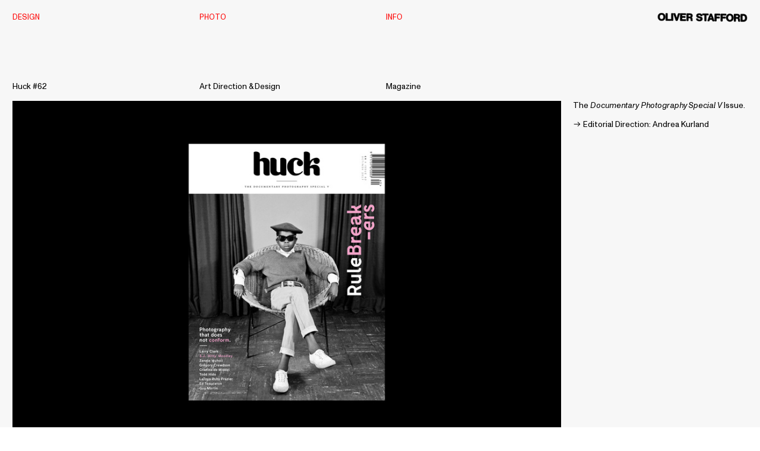

--- FILE ---
content_type: text/html; charset=UTF-8
request_url: https://oliverstafford.com/Huck-Magazine-62
body_size: 28091
content:
<!DOCTYPE html>
<!-- 

        Running on cargo.site

-->
<html lang="en" data-predefined-style="true" data-css-presets="true" data-css-preset data-typography-preset>
	<head>
<script>
				var __cargo_context__ = 'live';
				var __cargo_js_ver__ = 'c=3744406473';
				var __cargo_maint__ = false;
				
				
			</script>
					<meta http-equiv="X-UA-Compatible" content="IE=edge,chrome=1">
		<meta http-equiv="Content-Type" content="text/html; charset=utf-8">
		<meta name="viewport" content="initial-scale=1.0, maximum-scale=1.0, user-scalable=no">
		
			<meta name="robots" content="index,follow">
		<title>Huck Magazine #62 — Oliver Stafford</title>
		<meta name="description" content="Huck #62 Art Direction &amp; Design Magazine The Documentary Photography Special V Issue. ︎︎︎ Editorial Direction: Andrea...">
				<meta name="twitter:card" content="summary_large_image">
		<meta name="twitter:title" content="Huck Magazine #62 — Oliver Stafford">
		<meta name="twitter:description" content="Huck #62 Art Direction &amp; Design Magazine The Documentary Photography Special V Issue. ︎︎︎ Editorial Direction: Andrea...">
		<meta name="twitter:image" content="https://freight.cargo.site/w/1200/i/fdb8d874f74edf541f31a6c3fd828c713674ed0069a0ef623854026735c49dc5/1.jpg">
		<meta property="og:locale" content="en_US">
		<meta property="og:title" content="Huck Magazine #62 — Oliver Stafford">
		<meta property="og:description" content="Huck #62 Art Direction &amp; Design Magazine The Documentary Photography Special V Issue. ︎︎︎ Editorial Direction: Andrea...">
		<meta property="og:url" content="https://oliverstafford.com/Huck-Magazine-62">
		<meta property="og:image" content="https://freight.cargo.site/w/1200/i/fdb8d874f74edf541f31a6c3fd828c713674ed0069a0ef623854026735c49dc5/1.jpg">
		<meta property="og:type" content="website">

		<link rel="preconnect" href="https://static.cargo.site" crossorigin>
		<link rel="preconnect" href="https://freight.cargo.site" crossorigin>
				<link rel="preconnect" href="https://type.cargo.site" crossorigin>

		<!--<link rel="preload" href="https://static.cargo.site/assets/social/IconFont-Regular-0.9.3.woff2" as="font" type="font/woff" crossorigin>-->

		

		<link href="https://freight.cargo.site/t/original/i/e70ff572190aa81236641ad00f9f8630d4dc7e64e81cb7d6c563b1f6e39a60ba/FAV.ico" rel="shortcut icon">
		<link href="https://oliverstafford.com/rss" rel="alternate" type="application/rss+xml" title="Oliver Stafford feed">

		<link href="https://oliverstafford.com/stylesheet?c=3744406473&1680518199" id="member_stylesheet" rel="stylesheet" type="text/css" />
<style id="">@font-face{font-family:Icons;src:url(https://static.cargo.site/assets/social/IconFont-Regular-0.9.3.woff2);unicode-range:U+E000-E15C,U+F0000,U+FE0E}@font-face{font-family:Icons;src:url(https://static.cargo.site/assets/social/IconFont-Regular-0.9.3.woff2);font-weight:240;unicode-range:U+E000-E15C,U+F0000,U+FE0E}@font-face{font-family:Icons;src:url(https://static.cargo.site/assets/social/IconFont-Regular-0.9.3.woff2);unicode-range:U+E000-E15C,U+F0000,U+FE0E;font-weight:400}@font-face{font-family:Icons;src:url(https://static.cargo.site/assets/social/IconFont-Regular-0.9.3.woff2);unicode-range:U+E000-E15C,U+F0000,U+FE0E;font-weight:600}@font-face{font-family:Icons;src:url(https://static.cargo.site/assets/social/IconFont-Regular-0.9.3.woff2);unicode-range:U+E000-E15C,U+F0000,U+FE0E;font-weight:800}@font-face{font-family:Icons;src:url(https://static.cargo.site/assets/social/IconFont-Regular-0.9.3.woff2);unicode-range:U+E000-E15C,U+F0000,U+FE0E;font-style:italic}@font-face{font-family:Icons;src:url(https://static.cargo.site/assets/social/IconFont-Regular-0.9.3.woff2);unicode-range:U+E000-E15C,U+F0000,U+FE0E;font-weight:200;font-style:italic}@font-face{font-family:Icons;src:url(https://static.cargo.site/assets/social/IconFont-Regular-0.9.3.woff2);unicode-range:U+E000-E15C,U+F0000,U+FE0E;font-weight:400;font-style:italic}@font-face{font-family:Icons;src:url(https://static.cargo.site/assets/social/IconFont-Regular-0.9.3.woff2);unicode-range:U+E000-E15C,U+F0000,U+FE0E;font-weight:600;font-style:italic}@font-face{font-family:Icons;src:url(https://static.cargo.site/assets/social/IconFont-Regular-0.9.3.woff2);unicode-range:U+E000-E15C,U+F0000,U+FE0E;font-weight:800;font-style:italic}body.iconfont-loading,body.iconfont-loading *{color:transparent!important}body{-moz-osx-font-smoothing:grayscale;-webkit-font-smoothing:antialiased;-webkit-text-size-adjust:none}body.no-scroll{overflow:hidden}/*!
 * Content
 */.page{word-wrap:break-word}:focus{outline:0}.pointer-events-none{pointer-events:none}.pointer-events-auto{pointer-events:auto}.pointer-events-none .page_content .audio-player,.pointer-events-none .page_content .shop_product,.pointer-events-none .page_content a,.pointer-events-none .page_content audio,.pointer-events-none .page_content button,.pointer-events-none .page_content details,.pointer-events-none .page_content iframe,.pointer-events-none .page_content img,.pointer-events-none .page_content input,.pointer-events-none .page_content video{pointer-events:auto}.pointer-events-none .page_content *>a,.pointer-events-none .page_content>a{position:relative}s *{text-transform:inherit}#toolset{position:fixed;bottom:10px;right:10px;z-index:8}.mobile #toolset,.template_site_inframe #toolset{display:none}#toolset a{display:block;height:24px;width:24px;margin:0;padding:0;text-decoration:none;background:rgba(0,0,0,.2)}#toolset a:hover{background:rgba(0,0,0,.8)}[data-adminview] #toolset a,[data-adminview] #toolset_admin a{background:rgba(0,0,0,.04);pointer-events:none;cursor:default}#toolset_admin a:active{background:rgba(0,0,0,.7)}#toolset_admin a svg>*{transform:scale(1.1) translate(0,-.5px);transform-origin:50% 50%}#toolset_admin a svg{pointer-events:none;width:100%!important;height:auto!important}#following-container{overflow:auto;-webkit-overflow-scrolling:touch}#following-container iframe{height:100%;width:100%;position:absolute;top:0;left:0;right:0;bottom:0}:root{--following-width:-400px;--following-animation-duration:450ms}@keyframes following-open{0%{transform:translateX(0)}100%{transform:translateX(var(--following-width))}}@keyframes following-open-inverse{0%{transform:translateX(0)}100%{transform:translateX(calc(-1 * var(--following-width)))}}@keyframes following-close{0%{transform:translateX(var(--following-width))}100%{transform:translateX(0)}}@keyframes following-close-inverse{0%{transform:translateX(calc(-1 * var(--following-width)))}100%{transform:translateX(0)}}body.animate-left{animation:following-open var(--following-animation-duration);animation-fill-mode:both;animation-timing-function:cubic-bezier(.24,1,.29,1)}#following-container.animate-left{animation:following-close-inverse var(--following-animation-duration);animation-fill-mode:both;animation-timing-function:cubic-bezier(.24,1,.29,1)}#following-container.animate-left #following-frame{animation:following-close var(--following-animation-duration);animation-fill-mode:both;animation-timing-function:cubic-bezier(.24,1,.29,1)}body.animate-right{animation:following-close var(--following-animation-duration);animation-fill-mode:both;animation-timing-function:cubic-bezier(.24,1,.29,1)}#following-container.animate-right{animation:following-open-inverse var(--following-animation-duration);animation-fill-mode:both;animation-timing-function:cubic-bezier(.24,1,.29,1)}#following-container.animate-right #following-frame{animation:following-open var(--following-animation-duration);animation-fill-mode:both;animation-timing-function:cubic-bezier(.24,1,.29,1)}.slick-slider{position:relative;display:block;-moz-box-sizing:border-box;box-sizing:border-box;-webkit-user-select:none;-moz-user-select:none;-ms-user-select:none;user-select:none;-webkit-touch-callout:none;-khtml-user-select:none;-ms-touch-action:pan-y;touch-action:pan-y;-webkit-tap-highlight-color:transparent}.slick-list{position:relative;display:block;overflow:hidden;margin:0;padding:0}.slick-list:focus{outline:0}.slick-list.dragging{cursor:pointer;cursor:hand}.slick-slider .slick-list,.slick-slider .slick-track{transform:translate3d(0,0,0);will-change:transform}.slick-track{position:relative;top:0;left:0;display:block}.slick-track:after,.slick-track:before{display:table;content:'';width:1px;height:1px;margin-top:-1px;margin-left:-1px}.slick-track:after{clear:both}.slick-loading .slick-track{visibility:hidden}.slick-slide{display:none;float:left;height:100%;min-height:1px}[dir=rtl] .slick-slide{float:right}.content .slick-slide img{display:inline-block}.content .slick-slide img:not(.image-zoom){cursor:pointer}.content .scrub .slick-list,.content .scrub .slick-slide img:not(.image-zoom){cursor:ew-resize}body.slideshow-scrub-dragging *{cursor:ew-resize!important}.content .slick-slide img:not([src]),.content .slick-slide img[src='']{width:100%;height:auto}.slick-slide.slick-loading img{display:none}.slick-slide.dragging img{pointer-events:none}.slick-initialized .slick-slide{display:block}.slick-loading .slick-slide{visibility:hidden}.slick-vertical .slick-slide{display:block;height:auto;border:1px solid transparent}.slick-arrow.slick-hidden{display:none}.slick-arrow{position:absolute;z-index:9;width:0;top:0;height:100%;cursor:pointer;will-change:opacity;-webkit-transition:opacity 333ms cubic-bezier(.4,0,.22,1);transition:opacity 333ms cubic-bezier(.4,0,.22,1)}.slick-arrow.hidden{opacity:0}.slick-arrow svg{position:absolute;width:36px;height:36px;top:0;left:0;right:0;bottom:0;margin:auto;transform:translate(.25px,.25px)}.slick-arrow svg.right-arrow{transform:translate(.25px,.25px) scaleX(-1)}.slick-arrow svg:active{opacity:.75}.slick-arrow svg .arrow-shape{fill:none!important;stroke:#fff;stroke-linecap:square}.slick-arrow svg .arrow-outline{fill:none!important;stroke-width:2.5px;stroke:rgba(0,0,0,.6);stroke-linecap:square}.slick-arrow.slick-next{right:0;text-align:right}.slick-next svg,.wallpaper-navigation .slick-next svg{margin-right:10px}.mobile .slick-next svg{margin-right:10px}.slick-arrow.slick-prev{text-align:left}.slick-prev svg,.wallpaper-navigation .slick-prev svg{margin-left:10px}.mobile .slick-prev svg{margin-left:10px}.loading_animation{display:none;vertical-align:middle;z-index:15;line-height:0;pointer-events:none;border-radius:100%}.loading_animation.hidden{display:none}.loading_animation.pulsing{opacity:0;display:inline-block;animation-delay:.1s;-webkit-animation-delay:.1s;-moz-animation-delay:.1s;animation-duration:12s;animation-iteration-count:infinite;animation:fade-pulse-in .5s ease-in-out;-moz-animation:fade-pulse-in .5s ease-in-out;-webkit-animation:fade-pulse-in .5s ease-in-out;-webkit-animation-fill-mode:forwards;-moz-animation-fill-mode:forwards;animation-fill-mode:forwards}.loading_animation.pulsing.no-delay{animation-delay:0s;-webkit-animation-delay:0s;-moz-animation-delay:0s}.loading_animation div{border-radius:100%}.loading_animation div svg{max-width:100%;height:auto}.loading_animation div,.loading_animation div svg{width:20px;height:20px}.loading_animation.full-width svg{width:100%;height:auto}.loading_animation.full-width.big svg{width:100px;height:100px}.loading_animation div svg>*{fill:#ccc}.loading_animation div{-webkit-animation:spin-loading 12s ease-out;-webkit-animation-iteration-count:infinite;-moz-animation:spin-loading 12s ease-out;-moz-animation-iteration-count:infinite;animation:spin-loading 12s ease-out;animation-iteration-count:infinite}.loading_animation.hidden{display:none}[data-backdrop] .loading_animation{position:absolute;top:15px;left:15px;z-index:99}.loading_animation.position-absolute.middle{top:calc(50% - 10px);left:calc(50% - 10px)}.loading_animation.position-absolute.topleft{top:0;left:0}.loading_animation.position-absolute.middleright{top:calc(50% - 10px);right:1rem}.loading_animation.position-absolute.middleleft{top:calc(50% - 10px);left:1rem}.loading_animation.gray div svg>*{fill:#999}.loading_animation.gray-dark div svg>*{fill:#666}.loading_animation.gray-darker div svg>*{fill:#555}.loading_animation.gray-light div svg>*{fill:#ccc}.loading_animation.white div svg>*{fill:rgba(255,255,255,.85)}.loading_animation.blue div svg>*{fill:#698fff}.loading_animation.inline{display:inline-block;margin-bottom:.5ex}.loading_animation.inline.left{margin-right:.5ex}@-webkit-keyframes fade-pulse-in{0%{opacity:0}50%{opacity:.5}100%{opacity:1}}@-moz-keyframes fade-pulse-in{0%{opacity:0}50%{opacity:.5}100%{opacity:1}}@keyframes fade-pulse-in{0%{opacity:0}50%{opacity:.5}100%{opacity:1}}@-webkit-keyframes pulsate{0%{opacity:1}50%{opacity:0}100%{opacity:1}}@-moz-keyframes pulsate{0%{opacity:1}50%{opacity:0}100%{opacity:1}}@keyframes pulsate{0%{opacity:1}50%{opacity:0}100%{opacity:1}}@-webkit-keyframes spin-loading{0%{transform:rotate(0)}9%{transform:rotate(1050deg)}18%{transform:rotate(-1090deg)}20%{transform:rotate(-1080deg)}23%{transform:rotate(-1080deg)}28%{transform:rotate(-1095deg)}29%{transform:rotate(-1065deg)}34%{transform:rotate(-1080deg)}35%{transform:rotate(-1050deg)}40%{transform:rotate(-1065deg)}41%{transform:rotate(-1035deg)}44%{transform:rotate(-1035deg)}47%{transform:rotate(-2160deg)}50%{transform:rotate(-2160deg)}56%{transform:rotate(45deg)}60%{transform:rotate(45deg)}80%{transform:rotate(6120deg)}100%{transform:rotate(0)}}@keyframes spin-loading{0%{transform:rotate(0)}9%{transform:rotate(1050deg)}18%{transform:rotate(-1090deg)}20%{transform:rotate(-1080deg)}23%{transform:rotate(-1080deg)}28%{transform:rotate(-1095deg)}29%{transform:rotate(-1065deg)}34%{transform:rotate(-1080deg)}35%{transform:rotate(-1050deg)}40%{transform:rotate(-1065deg)}41%{transform:rotate(-1035deg)}44%{transform:rotate(-1035deg)}47%{transform:rotate(-2160deg)}50%{transform:rotate(-2160deg)}56%{transform:rotate(45deg)}60%{transform:rotate(45deg)}80%{transform:rotate(6120deg)}100%{transform:rotate(0)}}[grid-row]{align-items:flex-start;box-sizing:border-box;display:-webkit-box;display:-webkit-flex;display:-ms-flexbox;display:flex;-webkit-flex-wrap:wrap;-ms-flex-wrap:wrap;flex-wrap:wrap}[grid-col]{box-sizing:border-box}[grid-row] [grid-col].empty:after{content:"\0000A0";cursor:text}body.mobile[data-adminview=content-editproject] [grid-row] [grid-col].empty:after{display:none}[grid-col=auto]{-webkit-box-flex:1;-webkit-flex:1;-ms-flex:1;flex:1}[grid-col=x12]{width:100%}[grid-col=x11]{width:50%}[grid-col=x10]{width:33.33%}[grid-col=x9]{width:25%}[grid-col=x8]{width:20%}[grid-col=x7]{width:16.666666667%}[grid-col=x6]{width:14.285714286%}[grid-col=x5]{width:12.5%}[grid-col=x4]{width:11.111111111%}[grid-col=x3]{width:10%}[grid-col=x2]{width:9.090909091%}[grid-col=x1]{width:8.333333333%}[grid-col="1"]{width:8.33333%}[grid-col="2"]{width:16.66667%}[grid-col="3"]{width:25%}[grid-col="4"]{width:33.33333%}[grid-col="5"]{width:41.66667%}[grid-col="6"]{width:50%}[grid-col="7"]{width:58.33333%}[grid-col="8"]{width:66.66667%}[grid-col="9"]{width:75%}[grid-col="10"]{width:83.33333%}[grid-col="11"]{width:91.66667%}[grid-col="12"]{width:100%}body.mobile [grid-responsive] [grid-col]{width:100%;-webkit-box-flex:none;-webkit-flex:none;-ms-flex:none;flex:none}[data-ce-host=true][contenteditable=true] [grid-pad]{pointer-events:none}[data-ce-host=true][contenteditable=true] [grid-pad]>*{pointer-events:auto}[grid-pad="0"]{padding:0}[grid-pad="0.25"]{padding:.125rem}[grid-pad="0.5"]{padding:.25rem}[grid-pad="0.75"]{padding:.375rem}[grid-pad="1"]{padding:.5rem}[grid-pad="1.25"]{padding:.625rem}[grid-pad="1.5"]{padding:.75rem}[grid-pad="1.75"]{padding:.875rem}[grid-pad="2"]{padding:1rem}[grid-pad="2.5"]{padding:1.25rem}[grid-pad="3"]{padding:1.5rem}[grid-pad="3.5"]{padding:1.75rem}[grid-pad="4"]{padding:2rem}[grid-pad="5"]{padding:2.5rem}[grid-pad="6"]{padding:3rem}[grid-pad="7"]{padding:3.5rem}[grid-pad="8"]{padding:4rem}[grid-pad="9"]{padding:4.5rem}[grid-pad="10"]{padding:5rem}[grid-gutter="0"]{margin:0}[grid-gutter="0.5"]{margin:-.25rem}[grid-gutter="1"]{margin:-.5rem}[grid-gutter="1.5"]{margin:-.75rem}[grid-gutter="2"]{margin:-1rem}[grid-gutter="2.5"]{margin:-1.25rem}[grid-gutter="3"]{margin:-1.5rem}[grid-gutter="3.5"]{margin:-1.75rem}[grid-gutter="4"]{margin:-2rem}[grid-gutter="5"]{margin:-2.5rem}[grid-gutter="6"]{margin:-3rem}[grid-gutter="7"]{margin:-3.5rem}[grid-gutter="8"]{margin:-4rem}[grid-gutter="10"]{margin:-5rem}[grid-gutter="12"]{margin:-6rem}[grid-gutter="14"]{margin:-7rem}[grid-gutter="16"]{margin:-8rem}[grid-gutter="18"]{margin:-9rem}[grid-gutter="20"]{margin:-10rem}small{max-width:100%;text-decoration:inherit}img:not([src]),img[src='']{outline:1px solid rgba(177,177,177,.4);outline-offset:-1px;content:url([data-uri])}img.image-zoom{cursor:-webkit-zoom-in;cursor:-moz-zoom-in;cursor:zoom-in}#imprimatur{color:#333;font-size:10px;font-family:-apple-system,BlinkMacSystemFont,"Segoe UI",Roboto,Oxygen,Ubuntu,Cantarell,"Open Sans","Helvetica Neue",sans-serif,"Sans Serif",Icons;/*!System*/position:fixed;opacity:.3;right:-28px;bottom:160px;transform:rotate(270deg);-ms-transform:rotate(270deg);-webkit-transform:rotate(270deg);z-index:8;text-transform:uppercase;color:#999;opacity:.5;padding-bottom:2px;text-decoration:none}.mobile #imprimatur{display:none}bodycopy cargo-link a{font-family:-apple-system,BlinkMacSystemFont,"Segoe UI",Roboto,Oxygen,Ubuntu,Cantarell,"Open Sans","Helvetica Neue",sans-serif,"Sans Serif",Icons;/*!System*/font-size:12px;font-style:normal;font-weight:400;transform:rotate(270deg);text-decoration:none;position:fixed!important;right:-27px;bottom:100px;text-decoration:none;letter-spacing:normal;background:0 0;border:0;border-bottom:0;outline:0}/*! PhotoSwipe Default UI CSS by Dmitry Semenov | photoswipe.com | MIT license */.pswp--has_mouse .pswp__button--arrow--left,.pswp--has_mouse .pswp__button--arrow--right,.pswp__ui{visibility:visible}.pswp--minimal--dark .pswp__top-bar,.pswp__button{background:0 0}.pswp,.pswp__bg,.pswp__container,.pswp__img--placeholder,.pswp__zoom-wrap,.quick-view-navigation{-webkit-backface-visibility:hidden}.pswp__button{cursor:pointer;opacity:1;-webkit-appearance:none;transition:opacity .2s;-webkit-box-shadow:none;box-shadow:none}.pswp__button-close>svg{top:10px;right:10px;margin-left:auto}.pswp--touch .quick-view-navigation{display:none}.pswp__ui{-webkit-font-smoothing:auto;opacity:1;z-index:1550}.quick-view-navigation{will-change:opacity;-webkit-transition:opacity 333ms cubic-bezier(.4,0,.22,1);transition:opacity 333ms cubic-bezier(.4,0,.22,1)}.quick-view-navigation .pswp__group .pswp__button{pointer-events:auto}.pswp__button>svg{position:absolute;width:36px;height:36px}.quick-view-navigation .pswp__group:active svg{opacity:.75}.pswp__button svg .shape-shape{fill:#fff}.pswp__button svg .shape-outline{fill:#000}.pswp__button-prev>svg{top:0;bottom:0;left:10px;margin:auto}.pswp__button-next>svg{top:0;bottom:0;right:10px;margin:auto}.quick-view-navigation .pswp__group .pswp__button-prev{position:absolute;left:0;top:0;width:0;height:100%}.quick-view-navigation .pswp__group .pswp__button-next{position:absolute;right:0;top:0;width:0;height:100%}.quick-view-navigation .close-button,.quick-view-navigation .left-arrow,.quick-view-navigation .right-arrow{transform:translate(.25px,.25px)}.quick-view-navigation .right-arrow{transform:translate(.25px,.25px) scaleX(-1)}.pswp__button svg .shape-outline{fill:transparent!important;stroke:#000;stroke-width:2.5px;stroke-linecap:square}.pswp__button svg .shape-shape{fill:transparent!important;stroke:#fff;stroke-width:1.5px;stroke-linecap:square}.pswp__bg,.pswp__scroll-wrap,.pswp__zoom-wrap{width:100%;position:absolute}.quick-view-navigation .pswp__group .pswp__button-close{margin:0}.pswp__container,.pswp__item,.pswp__zoom-wrap{right:0;bottom:0;top:0;position:absolute;left:0}.pswp__ui--hidden .pswp__button{opacity:.001}.pswp__ui--hidden .pswp__button,.pswp__ui--hidden .pswp__button *{pointer-events:none}.pswp .pswp__ui.pswp__ui--displaynone{display:none}.pswp__element--disabled{display:none!important}/*! PhotoSwipe main CSS by Dmitry Semenov | photoswipe.com | MIT license */.pswp{position:fixed;display:none;height:100%;width:100%;top:0;left:0;right:0;bottom:0;margin:auto;-ms-touch-action:none;touch-action:none;z-index:9999999;-webkit-text-size-adjust:100%;line-height:initial;letter-spacing:initial;outline:0}.pswp img{max-width:none}.pswp--zoom-disabled .pswp__img{cursor:default!important}.pswp--animate_opacity{opacity:.001;will-change:opacity;-webkit-transition:opacity 333ms cubic-bezier(.4,0,.22,1);transition:opacity 333ms cubic-bezier(.4,0,.22,1)}.pswp--open{display:block}.pswp--zoom-allowed .pswp__img{cursor:-webkit-zoom-in;cursor:-moz-zoom-in;cursor:zoom-in}.pswp--zoomed-in .pswp__img{cursor:-webkit-grab;cursor:-moz-grab;cursor:grab}.pswp--dragging .pswp__img{cursor:-webkit-grabbing;cursor:-moz-grabbing;cursor:grabbing}.pswp__bg{left:0;top:0;height:100%;opacity:0;transform:translateZ(0);will-change:opacity}.pswp__scroll-wrap{left:0;top:0;height:100%}.pswp__container,.pswp__zoom-wrap{-ms-touch-action:none;touch-action:none}.pswp__container,.pswp__img{-webkit-user-select:none;-moz-user-select:none;-ms-user-select:none;user-select:none;-webkit-tap-highlight-color:transparent;-webkit-touch-callout:none}.pswp__zoom-wrap{-webkit-transform-origin:left top;-ms-transform-origin:left top;transform-origin:left top;-webkit-transition:-webkit-transform 222ms cubic-bezier(.4,0,.22,1);transition:transform 222ms cubic-bezier(.4,0,.22,1)}.pswp__bg{-webkit-transition:opacity 222ms cubic-bezier(.4,0,.22,1);transition:opacity 222ms cubic-bezier(.4,0,.22,1)}.pswp--animated-in .pswp__bg,.pswp--animated-in .pswp__zoom-wrap{-webkit-transition:none;transition:none}.pswp--hide-overflow .pswp__scroll-wrap,.pswp--hide-overflow.pswp{overflow:hidden}.pswp__img{position:absolute;width:auto;height:auto;top:0;left:0}.pswp__img--placeholder--blank{background:#222}.pswp--ie .pswp__img{width:100%!important;height:auto!important;left:0;top:0}.pswp__ui--idle{opacity:0}.pswp__error-msg{position:absolute;left:0;top:50%;width:100%;text-align:center;font-size:14px;line-height:16px;margin-top:-8px;color:#ccc}.pswp__error-msg a{color:#ccc;text-decoration:underline}.pswp__error-msg{font-family:-apple-system,BlinkMacSystemFont,"Segoe UI",Roboto,Oxygen,Ubuntu,Cantarell,"Open Sans","Helvetica Neue",sans-serif}.quick-view.mouse-down .iframe-item{pointer-events:none!important}.quick-view-caption-positioner{pointer-events:none;width:100%;height:100%}.quick-view-caption-wrapper{margin:auto;position:absolute;bottom:0;left:0;right:0}.quick-view-horizontal-align-left .quick-view-caption-wrapper{margin-left:0}.quick-view-horizontal-align-right .quick-view-caption-wrapper{margin-right:0}[data-quick-view-caption]{transition:.1s opacity ease-in-out;position:absolute;bottom:0;left:0;right:0}.quick-view-horizontal-align-left [data-quick-view-caption]{text-align:left}.quick-view-horizontal-align-right [data-quick-view-caption]{text-align:right}.quick-view-caption{transition:.1s opacity ease-in-out}.quick-view-caption>*{display:inline-block}.quick-view-caption *{pointer-events:auto}.quick-view-caption.hidden{opacity:0}.shop_product .dropdown_wrapper{flex:0 0 100%;position:relative}.shop_product select{appearance:none;-moz-appearance:none;-webkit-appearance:none;outline:0;-webkit-font-smoothing:antialiased;-moz-osx-font-smoothing:grayscale;cursor:pointer;border-radius:0;white-space:nowrap;overflow:hidden!important;text-overflow:ellipsis}.shop_product select.dropdown::-ms-expand{display:none}.shop_product a{cursor:pointer;border-bottom:none;text-decoration:none}.shop_product a.out-of-stock{pointer-events:none}body.audio-player-dragging *{cursor:ew-resize!important}.audio-player{display:inline-flex;flex:1 0 calc(100% - 2px);width:calc(100% - 2px)}.audio-player .button{height:100%;flex:0 0 3.3rem;display:flex}.audio-player .separator{left:3.3rem;height:100%}.audio-player .buffer{width:0%;height:100%;transition:left .3s linear,width .3s linear}.audio-player.seeking .buffer{transition:left 0s,width 0s}.audio-player.seeking{user-select:none;-webkit-user-select:none;cursor:ew-resize}.audio-player.seeking *{user-select:none;-webkit-user-select:none;cursor:ew-resize}.audio-player .bar{overflow:hidden;display:flex;justify-content:space-between;align-content:center;flex-grow:1}.audio-player .progress{width:0%;height:100%;transition:width .3s linear}.audio-player.seeking .progress{transition:width 0s}.audio-player .pause,.audio-player .play{cursor:pointer;height:100%}.audio-player .note-icon{margin:auto 0;order:2;flex:0 1 auto}.audio-player .title{white-space:nowrap;overflow:hidden;text-overflow:ellipsis;pointer-events:none;user-select:none;padding:.5rem 0 .5rem 1rem;margin:auto auto auto 0;flex:0 3 auto;min-width:0;width:100%}.audio-player .total-time{flex:0 1 auto;margin:auto 0}.audio-player .current-time,.audio-player .play-text{flex:0 1 auto;margin:auto 0}.audio-player .stream-anim{user-select:none;margin:auto auto auto 0}.audio-player .stream-anim span{display:inline-block}.audio-player .buffer,.audio-player .current-time,.audio-player .note-svg,.audio-player .play-text,.audio-player .separator,.audio-player .total-time{user-select:none;pointer-events:none}.audio-player .buffer,.audio-player .play-text,.audio-player .progress{position:absolute}.audio-player,.audio-player .bar,.audio-player .button,.audio-player .current-time,.audio-player .note-icon,.audio-player .pause,.audio-player .play,.audio-player .total-time{position:relative}body.mobile .audio-player,body.mobile .audio-player *{-webkit-touch-callout:none}#standalone-admin-frame{border:0;width:400px;position:absolute;right:0;top:0;height:100vh;z-index:99}body[standalone-admin=true] #standalone-admin-frame{transform:translate(0,0)}body[standalone-admin=true] .main_container{width:calc(100% - 400px)}body[standalone-admin=false] #standalone-admin-frame{transform:translate(100%,0)}body[standalone-admin=false] .main_container{width:100%}.toggle_standaloneAdmin{position:fixed;top:0;right:400px;height:40px;width:40px;z-index:999;cursor:pointer;background-color:rgba(0,0,0,.4)}.toggle_standaloneAdmin:active{opacity:.7}body[standalone-admin=false] .toggle_standaloneAdmin{right:0}.toggle_standaloneAdmin *{color:#fff;fill:#fff}.toggle_standaloneAdmin svg{padding:6px;width:100%;height:100%;opacity:.85}body[standalone-admin=false] .toggle_standaloneAdmin #close,body[standalone-admin=true] .toggle_standaloneAdmin #backdropsettings{display:none}.toggle_standaloneAdmin>div{width:100%;height:100%}#admin_toggle_button{position:fixed;top:50%;transform:translate(0,-50%);right:400px;height:36px;width:12px;z-index:999;cursor:pointer;background-color:rgba(0,0,0,.09);padding-left:2px;margin-right:5px}#admin_toggle_button .bar{content:'';background:rgba(0,0,0,.09);position:fixed;width:5px;bottom:0;top:0;z-index:10}#admin_toggle_button:active{background:rgba(0,0,0,.065)}#admin_toggle_button *{color:#fff;fill:#fff}#admin_toggle_button svg{padding:0;width:16px;height:36px;margin-left:1px;opacity:1}#admin_toggle_button svg *{fill:#fff;opacity:1}#admin_toggle_button[data-state=closed] .toggle_admin_close{display:none}#admin_toggle_button[data-state=closed],#admin_toggle_button[data-state=closed] .toggle_admin_open{width:20px;cursor:pointer;margin:0}#admin_toggle_button[data-state=closed] svg{margin-left:2px}#admin_toggle_button[data-state=open] .toggle_admin_open{display:none}select,select *{text-rendering:auto!important}b b{font-weight:inherit}*{-webkit-box-sizing:border-box;-moz-box-sizing:border-box;box-sizing:border-box}customhtml>*{position:relative;z-index:10}body,html{min-height:100vh;margin:0;padding:0}html{touch-action:manipulation;position:relative;background-color:#fff}.main_container{min-height:100vh;width:100%;overflow:hidden}.container{display:-webkit-box;display:-webkit-flex;display:-moz-box;display:-ms-flexbox;display:flex;-webkit-flex-wrap:wrap;-moz-flex-wrap:wrap;-ms-flex-wrap:wrap;flex-wrap:wrap;max-width:100%;width:100%;overflow:visible}.container{align-items:flex-start;-webkit-align-items:flex-start}.page{z-index:2}.page ul li>text-limit{display:block}.content,.content_container,.pinned{-webkit-flex:1 0 auto;-moz-flex:1 0 auto;-ms-flex:1 0 auto;flex:1 0 auto;max-width:100%}.content_container{width:100%}.content_container.full_height{min-height:100vh}.page_background{position:absolute;top:0;left:0;width:100%;height:100%}.page_container{position:relative;overflow:visible;width:100%}.backdrop{position:absolute;top:0;z-index:1;width:100%;height:100%;max-height:100vh}.backdrop>div{position:absolute;top:0;left:0;width:100%;height:100%;-webkit-backface-visibility:hidden;backface-visibility:hidden;transform:translate3d(0,0,0);contain:strict}[data-backdrop].backdrop>div[data-overflowing]{max-height:100vh;position:absolute;top:0;left:0}body.mobile [split-responsive]{display:flex;flex-direction:column}body.mobile [split-responsive] .container{width:100%;order:2}body.mobile [split-responsive] .backdrop{position:relative;height:50vh;width:100%;order:1}body.mobile [split-responsive] [data-auxiliary].backdrop{position:absolute;height:50vh;width:100%;order:1}.page{position:relative;z-index:2}img[data-align=left]{float:left}img[data-align=right]{float:right}[data-rotation]{transform-origin:center center}.content .page_content:not([contenteditable=true]) [data-draggable]{pointer-events:auto!important;backface-visibility:hidden}.preserve-3d{-moz-transform-style:preserve-3d;transform-style:preserve-3d}.content .page_content:not([contenteditable=true]) [data-draggable] iframe{pointer-events:none!important}.dragging-active iframe{pointer-events:none!important}.content .page_content:not([contenteditable=true]) [data-draggable]:active{opacity:1}.content .scroll-transition-fade{transition:transform 1s ease-in-out,opacity .8s ease-in-out}.content .scroll-transition-fade.below-viewport{opacity:0;transform:translateY(40px)}.mobile.full_width .page_container:not([split-layout]) .container_width{width:100%}[data-view=pinned_bottom] .bottom_pin_invisibility{visibility:hidden}.pinned{position:relative;width:100%}.pinned .page_container.accommodate:not(.fixed):not(.overlay){z-index:2}.pinned .page_container.overlay{position:absolute;z-index:4}.pinned .page_container.overlay.fixed{position:fixed}.pinned .page_container.overlay.fixed .page{max-height:100vh;-webkit-overflow-scrolling:touch}.pinned .page_container.overlay.fixed .page.allow-scroll{overflow-y:auto;overflow-x:hidden}.pinned .page_container.overlay.fixed .page.allow-scroll{align-items:flex-start;-webkit-align-items:flex-start}.pinned .page_container .page.allow-scroll::-webkit-scrollbar{width:0;background:0 0;display:none}.pinned.pinned_top .page_container.overlay{left:0;top:0}.pinned.pinned_bottom .page_container.overlay{left:0;bottom:0}div[data-container=set]:empty{margin-top:1px}.thumbnails{position:relative;z-index:1}[thumbnails=grid]{align-items:baseline}[thumbnails=justify] .thumbnail{box-sizing:content-box}[thumbnails][data-padding-zero] .thumbnail{margin-bottom:-1px}[thumbnails=montessori] .thumbnail{pointer-events:auto;position:absolute}[thumbnails] .thumbnail>a{display:block;text-decoration:none}[thumbnails=montessori]{height:0}[thumbnails][data-resizing],[thumbnails][data-resizing] *{cursor:nwse-resize}[thumbnails] .thumbnail .resize-handle{cursor:nwse-resize;width:26px;height:26px;padding:5px;position:absolute;opacity:.75;right:-1px;bottom:-1px;z-index:100}[thumbnails][data-resizing] .resize-handle{display:none}[thumbnails] .thumbnail .resize-handle svg{position:absolute;top:0;left:0}[thumbnails] .thumbnail .resize-handle:hover{opacity:1}[data-can-move].thumbnail .resize-handle svg .resize_path_outline{fill:#fff}[data-can-move].thumbnail .resize-handle svg .resize_path{fill:#000}[thumbnails=montessori] .thumbnail_sizer{height:0;width:100%;position:relative;padding-bottom:100%;pointer-events:none}[thumbnails] .thumbnail img{display:block;min-height:3px;margin-bottom:0}[thumbnails] .thumbnail img:not([src]),img[src=""]{margin:0!important;width:100%;min-height:3px;height:100%!important;position:absolute}[aspect-ratio="1x1"].thumb_image{height:0;padding-bottom:100%;overflow:hidden}[aspect-ratio="4x3"].thumb_image{height:0;padding-bottom:75%;overflow:hidden}[aspect-ratio="16x9"].thumb_image{height:0;padding-bottom:56.25%;overflow:hidden}[thumbnails] .thumb_image{width:100%;position:relative}[thumbnails][thumbnail-vertical-align=top]{align-items:flex-start}[thumbnails][thumbnail-vertical-align=middle]{align-items:center}[thumbnails][thumbnail-vertical-align=bottom]{align-items:baseline}[thumbnails][thumbnail-horizontal-align=left]{justify-content:flex-start}[thumbnails][thumbnail-horizontal-align=middle]{justify-content:center}[thumbnails][thumbnail-horizontal-align=right]{justify-content:flex-end}.thumb_image.default_image>svg{position:absolute;top:0;left:0;bottom:0;right:0;width:100%;height:100%}.thumb_image.default_image{outline:1px solid #ccc;outline-offset:-1px;position:relative}.mobile.full_width [data-view=Thumbnail] .thumbnails_width{width:100%}.content [data-draggable] a:active,.content [data-draggable] img:active{opacity:initial}.content .draggable-dragging{opacity:initial}[data-draggable].draggable_visible{visibility:visible}[data-draggable].draggable_hidden{visibility:hidden}.gallery_card [data-draggable],.marquee [data-draggable]{visibility:inherit}[data-draggable]{visibility:visible;background-color:rgba(0,0,0,.003)}#site_menu_panel_container .image-gallery:not(.initialized){height:0;padding-bottom:100%;min-height:initial}.image-gallery:not(.initialized){min-height:100vh;visibility:hidden;width:100%}.image-gallery .gallery_card img{display:block;width:100%;height:auto}.image-gallery .gallery_card{transform-origin:center}.image-gallery .gallery_card.dragging{opacity:.1;transform:initial!important}.image-gallery:not([image-gallery=slideshow]) .gallery_card iframe:only-child,.image-gallery:not([image-gallery=slideshow]) .gallery_card video:only-child{width:100%;height:100%;top:0;left:0;position:absolute}.image-gallery[image-gallery=slideshow] .gallery_card video[muted][autoplay]:not([controls]),.image-gallery[image-gallery=slideshow] .gallery_card video[muted][data-autoplay]:not([controls]){pointer-events:none}.image-gallery [image-gallery-pad="0"] video:only-child{object-fit:cover;height:calc(100% + 1px)}div.image-gallery>a,div.image-gallery>iframe,div.image-gallery>img,div.image-gallery>video{display:none}[image-gallery-row]{align-items:flex-start;box-sizing:border-box;display:-webkit-box;display:-webkit-flex;display:-ms-flexbox;display:flex;-webkit-flex-wrap:wrap;-ms-flex-wrap:wrap;flex-wrap:wrap}.image-gallery .gallery_card_image{width:100%;position:relative}[data-predefined-style=true] .image-gallery a.gallery_card{display:block;border:none}[image-gallery-col]{box-sizing:border-box}[image-gallery-col=x12]{width:100%}[image-gallery-col=x11]{width:50%}[image-gallery-col=x10]{width:33.33%}[image-gallery-col=x9]{width:25%}[image-gallery-col=x8]{width:20%}[image-gallery-col=x7]{width:16.666666667%}[image-gallery-col=x6]{width:14.285714286%}[image-gallery-col=x5]{width:12.5%}[image-gallery-col=x4]{width:11.111111111%}[image-gallery-col=x3]{width:10%}[image-gallery-col=x2]{width:9.090909091%}[image-gallery-col=x1]{width:8.333333333%}.content .page_content [image-gallery-pad].image-gallery{pointer-events:none}.content .page_content [image-gallery-pad].image-gallery .gallery_card_image>*,.content .page_content [image-gallery-pad].image-gallery .gallery_image_caption{pointer-events:auto}.content .page_content [image-gallery-pad="0"]{padding:0}.content .page_content [image-gallery-pad="0.25"]{padding:.125rem}.content .page_content [image-gallery-pad="0.5"]{padding:.25rem}.content .page_content [image-gallery-pad="0.75"]{padding:.375rem}.content .page_content [image-gallery-pad="1"]{padding:.5rem}.content .page_content [image-gallery-pad="1.25"]{padding:.625rem}.content .page_content [image-gallery-pad="1.5"]{padding:.75rem}.content .page_content [image-gallery-pad="1.75"]{padding:.875rem}.content .page_content [image-gallery-pad="2"]{padding:1rem}.content .page_content [image-gallery-pad="2.5"]{padding:1.25rem}.content .page_content [image-gallery-pad="3"]{padding:1.5rem}.content .page_content [image-gallery-pad="3.5"]{padding:1.75rem}.content .page_content [image-gallery-pad="4"]{padding:2rem}.content .page_content [image-gallery-pad="5"]{padding:2.5rem}.content .page_content [image-gallery-pad="6"]{padding:3rem}.content .page_content [image-gallery-pad="7"]{padding:3.5rem}.content .page_content [image-gallery-pad="8"]{padding:4rem}.content .page_content [image-gallery-pad="9"]{padding:4.5rem}.content .page_content [image-gallery-pad="10"]{padding:5rem}.content .page_content [image-gallery-gutter="0"]{margin:0}.content .page_content [image-gallery-gutter="0.5"]{margin:-.25rem}.content .page_content [image-gallery-gutter="1"]{margin:-.5rem}.content .page_content [image-gallery-gutter="1.5"]{margin:-.75rem}.content .page_content [image-gallery-gutter="2"]{margin:-1rem}.content .page_content [image-gallery-gutter="2.5"]{margin:-1.25rem}.content .page_content [image-gallery-gutter="3"]{margin:-1.5rem}.content .page_content [image-gallery-gutter="3.5"]{margin:-1.75rem}.content .page_content [image-gallery-gutter="4"]{margin:-2rem}.content .page_content [image-gallery-gutter="5"]{margin:-2.5rem}.content .page_content [image-gallery-gutter="6"]{margin:-3rem}.content .page_content [image-gallery-gutter="7"]{margin:-3.5rem}.content .page_content [image-gallery-gutter="8"]{margin:-4rem}.content .page_content [image-gallery-gutter="10"]{margin:-5rem}.content .page_content [image-gallery-gutter="12"]{margin:-6rem}.content .page_content [image-gallery-gutter="14"]{margin:-7rem}.content .page_content [image-gallery-gutter="16"]{margin:-8rem}.content .page_content [image-gallery-gutter="18"]{margin:-9rem}.content .page_content [image-gallery-gutter="20"]{margin:-10rem}[image-gallery=slideshow]:not(.initialized)>*{min-height:1px;opacity:0;min-width:100%}[image-gallery=slideshow][data-constrained-by=height] [image-gallery-vertical-align].slick-track{align-items:flex-start}[image-gallery=slideshow] img.image-zoom:active{opacity:initial}[image-gallery=slideshow].slick-initialized .gallery_card{pointer-events:none}[image-gallery=slideshow].slick-initialized .gallery_card.slick-current{pointer-events:auto}[image-gallery=slideshow] .gallery_card:not(.has_caption){line-height:0}.content .page_content [image-gallery=slideshow].image-gallery>*{pointer-events:auto}.content [image-gallery=slideshow].image-gallery.slick-initialized .gallery_card{overflow:hidden;margin:0;display:flex;flex-flow:row wrap;flex-shrink:0}.content [image-gallery=slideshow].image-gallery.slick-initialized .gallery_card.slick-current{overflow:visible}[image-gallery=slideshow] .gallery_image_caption{opacity:1;transition:opacity .3s;-webkit-transition:opacity .3s;width:100%;margin-left:auto;margin-right:auto;clear:both}[image-gallery-horizontal-align=left] .gallery_image_caption{text-align:left}[image-gallery-horizontal-align=middle] .gallery_image_caption{text-align:center}[image-gallery-horizontal-align=right] .gallery_image_caption{text-align:right}[image-gallery=slideshow][data-slideshow-in-transition] .gallery_image_caption{opacity:0;transition:opacity .3s;-webkit-transition:opacity .3s}[image-gallery=slideshow] .gallery_card_image{width:initial;margin:0;display:inline-block}[image-gallery=slideshow] .gallery_card img{margin:0;display:block}[image-gallery=slideshow][data-exploded]{align-items:flex-start;box-sizing:border-box;display:-webkit-box;display:-webkit-flex;display:-ms-flexbox;display:flex;-webkit-flex-wrap:wrap;-ms-flex-wrap:wrap;flex-wrap:wrap;justify-content:flex-start;align-content:flex-start}[image-gallery=slideshow][data-exploded] .gallery_card{padding:1rem;width:16.666%}[image-gallery=slideshow][data-exploded] .gallery_card_image{height:0;display:block;width:100%}[image-gallery=grid]{align-items:baseline}[image-gallery=grid] .gallery_card.has_caption .gallery_card_image{display:block}[image-gallery=grid] [image-gallery-pad="0"].gallery_card{margin-bottom:-1px}[image-gallery=grid] .gallery_card img{margin:0}[image-gallery=columns] .gallery_card img{margin:0}[image-gallery=justify]{align-items:flex-start}[image-gallery=justify] .gallery_card img{margin:0}[image-gallery=montessori][image-gallery-row]{display:block}[image-gallery=montessori] a.gallery_card,[image-gallery=montessori] div.gallery_card{position:absolute;pointer-events:auto}[image-gallery=montessori][data-can-move] .gallery_card,[image-gallery=montessori][data-can-move] .gallery_card .gallery_card_image,[image-gallery=montessori][data-can-move] .gallery_card .gallery_card_image>*{cursor:move}[image-gallery=montessori]{position:relative;height:0}[image-gallery=freeform] .gallery_card{position:relative}[image-gallery=freeform] [image-gallery-pad="0"].gallery_card{margin-bottom:-1px}[image-gallery-vertical-align]{display:flex;flex-flow:row wrap}[image-gallery-vertical-align].slick-track{display:flex;flex-flow:row nowrap}.image-gallery .slick-list{margin-bottom:-.3px}[image-gallery-vertical-align=top]{align-content:flex-start;align-items:flex-start}[image-gallery-vertical-align=middle]{align-items:center;align-content:center}[image-gallery-vertical-align=bottom]{align-content:flex-end;align-items:flex-end}[image-gallery-horizontal-align=left]{justify-content:flex-start}[image-gallery-horizontal-align=middle]{justify-content:center}[image-gallery-horizontal-align=right]{justify-content:flex-end}.image-gallery[data-resizing],.image-gallery[data-resizing] *{cursor:nwse-resize!important}.image-gallery .gallery_card .resize-handle,.image-gallery .gallery_card .resize-handle *{cursor:nwse-resize!important}.image-gallery .gallery_card .resize-handle{width:26px;height:26px;padding:5px;position:absolute;opacity:.75;right:-1px;bottom:-1px;z-index:10}.image-gallery[data-resizing] .resize-handle{display:none}.image-gallery .gallery_card .resize-handle svg{cursor:nwse-resize!important;position:absolute;top:0;left:0}.image-gallery .gallery_card .resize-handle:hover{opacity:1}[data-can-move].gallery_card .resize-handle svg .resize_path_outline{fill:#fff}[data-can-move].gallery_card .resize-handle svg .resize_path{fill:#000}[image-gallery=montessori] .thumbnail_sizer{height:0;width:100%;position:relative;padding-bottom:100%;pointer-events:none}#site_menu_button{display:block;text-decoration:none;pointer-events:auto;z-index:9;vertical-align:top;cursor:pointer;box-sizing:content-box;font-family:Icons}#site_menu_button.custom_icon{padding:0;line-height:0}#site_menu_button.custom_icon img{width:100%;height:auto}#site_menu_wrapper.disabled #site_menu_button{display:none}#site_menu_wrapper.mobile_only #site_menu_button{display:none}body.mobile #site_menu_wrapper.mobile_only:not(.disabled) #site_menu_button:not(.active){display:block}#site_menu_panel_container[data-type=cargo_menu] #site_menu_panel{display:block;position:fixed;top:0;right:0;bottom:0;left:0;z-index:10;cursor:default}.site_menu{pointer-events:auto;position:absolute;z-index:11;top:0;bottom:0;line-height:0;max-width:400px;min-width:300px;font-size:20px;text-align:left;background:rgba(20,20,20,.95);padding:20px 30px 90px 30px;overflow-y:auto;overflow-x:hidden;display:-webkit-box;display:-webkit-flex;display:-ms-flexbox;display:flex;-webkit-box-orient:vertical;-webkit-box-direction:normal;-webkit-flex-direction:column;-ms-flex-direction:column;flex-direction:column;-webkit-box-pack:start;-webkit-justify-content:flex-start;-ms-flex-pack:start;justify-content:flex-start}body.mobile #site_menu_wrapper .site_menu{-webkit-overflow-scrolling:touch;min-width:auto;max-width:100%;width:100%;padding:20px}#site_menu_wrapper[data-sitemenu-position=bottom-left] #site_menu,#site_menu_wrapper[data-sitemenu-position=top-left] #site_menu{left:0}#site_menu_wrapper[data-sitemenu-position=bottom-right] #site_menu,#site_menu_wrapper[data-sitemenu-position=top-right] #site_menu{right:0}#site_menu_wrapper[data-type=page] .site_menu{right:0;left:0;width:100%;padding:0;margin:0;background:0 0}.site_menu_wrapper.open .site_menu{display:block}.site_menu div{display:block}.site_menu a{text-decoration:none;display:inline-block;color:rgba(255,255,255,.75);max-width:100%;overflow:hidden;white-space:nowrap;text-overflow:ellipsis;line-height:1.4}.site_menu div a.active{color:rgba(255,255,255,.4)}.site_menu div.set-link>a{font-weight:700}.site_menu div.hidden{display:none}.site_menu .close{display:block;position:absolute;top:0;right:10px;font-size:60px;line-height:50px;font-weight:200;color:rgba(255,255,255,.4);cursor:pointer;user-select:none}#site_menu_panel_container .page_container{position:relative;overflow:hidden;background:0 0;z-index:2}#site_menu_panel_container .site_menu_page_wrapper{position:fixed;top:0;left:0;overflow-y:auto;-webkit-overflow-scrolling:touch;height:100%;width:100%;z-index:100}#site_menu_panel_container .site_menu_page_wrapper .backdrop{pointer-events:none}#site_menu_panel_container #site_menu_page_overlay{position:fixed;top:0;right:0;bottom:0;left:0;cursor:default;z-index:1}#shop_button{display:block;text-decoration:none;pointer-events:auto;z-index:9;vertical-align:top;cursor:pointer;box-sizing:content-box;font-family:Icons}#shop_button.custom_icon{padding:0;line-height:0}#shop_button.custom_icon img{width:100%;height:auto}#shop_button.disabled{display:none}.loading[data-loading]{display:none;position:fixed;bottom:8px;left:8px;z-index:100}.new_site_button_wrapper{font-size:1.8rem;font-weight:400;color:rgba(0,0,0,.85);font-family:-apple-system,BlinkMacSystemFont,'Segoe UI',Roboto,Oxygen,Ubuntu,Cantarell,'Open Sans','Helvetica Neue',sans-serif,'Sans Serif',Icons;font-style:normal;line-height:1.4;color:#fff;position:fixed;bottom:0;right:0;z-index:999}body.template_site #toolset{display:none!important}body.mobile .new_site_button{display:none}.new_site_button{display:flex;height:44px;cursor:pointer}.new_site_button .plus{width:44px;height:100%}.new_site_button .plus svg{width:100%;height:100%}.new_site_button .plus svg line{stroke:#000;stroke-width:2px}.new_site_button .plus:after,.new_site_button .plus:before{content:'';width:30px;height:2px}.new_site_button .text{background:#0fce83;display:none;padding:7.5px 15px 7.5px 15px;height:100%;font-size:20px;color:#222}.new_site_button:active{opacity:.8}.new_site_button.show_full .text{display:block}.new_site_button.show_full .plus{display:none}html:not(.admin-wrapper) .template_site #confirm_modal [data-progress] .progress-indicator:after{content:'Generating Site...';padding:7.5px 15px;right:-200px;color:#000}bodycopy svg.marker-overlay,bodycopy svg.marker-overlay *{transform-origin:0 0;-webkit-transform-origin:0 0;box-sizing:initial}bodycopy svg#svgroot{box-sizing:initial}bodycopy svg.marker-overlay{padding:inherit;position:absolute;left:0;top:0;width:100%;height:100%;min-height:1px;overflow:visible;pointer-events:none;z-index:999}bodycopy svg.marker-overlay *{pointer-events:initial}bodycopy svg.marker-overlay text{letter-spacing:initial}bodycopy svg.marker-overlay a{cursor:pointer}.marquee:not(.torn-down){overflow:hidden;width:100%;position:relative;padding-bottom:.25em;padding-top:.25em;margin-bottom:-.25em;margin-top:-.25em;contain:layout}.marquee .marquee_contents{will-change:transform;display:flex;flex-direction:column}.marquee[behavior][direction].torn-down{white-space:normal}.marquee[behavior=bounce] .marquee_contents{display:block;float:left;clear:both}.marquee[behavior=bounce] .marquee_inner{display:block}.marquee[behavior=bounce][direction=vertical] .marquee_contents{width:100%}.marquee[behavior=bounce][direction=diagonal] .marquee_inner:last-child,.marquee[behavior=bounce][direction=vertical] .marquee_inner:last-child{position:relative;visibility:hidden}.marquee[behavior=bounce][direction=horizontal],.marquee[behavior=scroll][direction=horizontal]{white-space:pre}.marquee[behavior=scroll][direction=horizontal] .marquee_contents{display:inline-flex;white-space:nowrap;min-width:100%}.marquee[behavior=scroll][direction=horizontal] .marquee_inner{min-width:100%}.marquee[behavior=scroll] .marquee_inner:first-child{will-change:transform;position:absolute;width:100%;top:0;left:0}.cycle{display:none}</style>
<script type="text/json" data-set="defaults" >{"current_offset":0,"current_page":1,"cargo_url":"oliverstafford","is_domain":true,"is_mobile":false,"is_tablet":false,"is_phone":false,"api_path":"https:\/\/oliverstafford.com\/_api","is_editor":false,"is_template":false,"is_direct_link":true,"direct_link_pid":30410577}</script>
<script type="text/json" data-set="DisplayOptions" >{"user_id":1558123,"pagination_count":24,"title_in_project":true,"disable_project_scroll":false,"learning_cargo_seen":true,"resource_url":null,"use_sets":null,"sets_are_clickable":null,"set_links_position":null,"sticky_pages":null,"total_projects":0,"slideshow_responsive":false,"slideshow_thumbnails_header":true,"layout_options":{"content_position":"right_cover","content_width":"100","content_margin":"5","main_margin":"2","text_alignment":"text_left","vertical_position":"vertical_top","bgcolor":"rgb(247, 247, 247)","WebFontConfig":{"cargo":{"families":{"Diatype":{"variants":["n2","i2","n3","i3","n4","i4","n5","i5","n7","i7"]},"Monument Grotesk Variable":{"variants":["n2","n3","n4","n5","n7","n8","n9","n10","i4"]},"Monument Grotesk Mono":{"variants":["n2","i2","n3","i3","n4","i4","n5","i5","n7","i7","n8","i8","n9","i9"]},"Neue Haas Grotesk":{"variants":["n4","i4","n5","i5","n7","i7"]}}},"system":{"families":{"-apple-system":{"variants":["n4"]}}}},"links_orientation":"links_horizontal","viewport_size":"phone","mobile_zoom":"22","mobile_view":"desktop","mobile_padding":"-5","mobile_formatting":false,"width_unit":"rem","text_width":"66","is_feed":true,"limit_vertical_images":false,"image_zoom":false,"mobile_images_full_width":false,"responsive_columns":"1","responsive_thumbnails_padding":"0.7","enable_sitemenu":false,"sitemenu_mobileonly":false,"menu_position":"top-left","sitemenu_option":"cargo_menu","responsive_row_height":"75","advanced_padding_enabled":false,"main_margin_top":"2","main_margin_right":"2","main_margin_bottom":"2","main_margin_left":"2","mobile_pages_full_width":true,"scroll_transition":false,"image_full_zoom":false,"quick_view_height":"100","quick_view_width":"100","quick_view_alignment":"quick_view_center_center","advanced_quick_view_padding_enabled":false,"quick_view_padding":"2.5","quick_view_padding_top":"2.5","quick_view_padding_bottom":"2.5","quick_view_padding_left":"2.5","quick_view_padding_right":"2.5","quick_content_alignment":"quick_content_center_center","close_quick_view_on_scroll":true,"show_quick_view_ui":true,"quick_view_bgcolor":"rgba(255, 255, 255, 1)","quick_view_caption":false},"element_sort":{"no-group":[{"name":"Navigation","isActive":true},{"name":"Header Text","isActive":true},{"name":"Content","isActive":true},{"name":"Header Image","isActive":false}]},"site_menu_options":{"display_type":"cargo_menu","enable":true,"mobile_only":true,"position":"top-right","single_page_id":null,"icon":"\ue132","show_homepage":true,"single_page_url":"Menu","custom_icon":false},"ecommerce_options":{"enable_ecommerce_button":false,"shop_button_position":"bottom-right","shop_icon":"\ue138","custom_icon":false,"shop_icon_text":"SHOPPING BAG &lt;(#)&gt;","icon":"","enable_geofencing":false,"enabled_countries":["AF","AX","AL","DZ","AS","AD","AO","AI","AQ","AG","AR","AM","AW","AU","AT","AZ","BS","BH","BD","BB","BY","BE","BZ","BJ","BM","BT","BO","BQ","BA","BW","BV","BR","IO","BN","BG","BF","BI","KH","CM","CA","CV","KY","CF","TD","CL","CN","CX","CC","CO","KM","CG","CD","CK","CR","CI","HR","CU","CW","CY","CZ","DK","DJ","DM","DO","EC","EG","SV","GQ","ER","EE","ET","FK","FO","FJ","FI","FR","GF","PF","TF","GA","GM","GE","DE","GH","GI","GR","GL","GD","GP","GU","GT","GG","GN","GW","GY","HT","HM","VA","HN","HK","HU","IS","IN","ID","IR","IQ","IE","IM","IL","IT","JM","JP","JE","JO","KZ","KE","KI","KP","KR","KW","KG","LA","LV","LB","LS","LR","LY","LI","LT","LU","MO","MK","MG","MW","MY","MV","ML","MT","MH","MQ","MR","MU","YT","MX","FM","MD","MC","MN","ME","MS","MA","MZ","MM","NA","NR","NP","NL","NC","NZ","NI","NE","NG","NU","NF","MP","NO","OM","PK","PW","PS","PA","PG","PY","PE","PH","PN","PL","PT","PR","QA","RE","RO","RU","RW","BL","SH","KN","LC","MF","PM","VC","WS","SM","ST","SA","SN","RS","SC","SL","SG","SX","SK","SI","SB","SO","ZA","GS","SS","ES","LK","SD","SR","SJ","SZ","SE","CH","SY","TW","TJ","TZ","TH","TL","TG","TK","TO","TT","TN","TR","TM","TC","TV","UG","UA","AE","GB","US","UM","UY","UZ","VU","VE","VN","VG","VI","WF","EH","YE","ZM","ZW"]}}</script>
<script type="text/json" data-set="Site" >{"id":"1558123","direct_link":"https:\/\/oliverstafford.com","display_url":"oliverstafford.com","site_url":"oliverstafford","account_shop_id":null,"has_ecommerce":false,"has_shop":false,"ecommerce_key_public":null,"cargo_spark_button":false,"following_url":null,"website_title":"Oliver Stafford","meta_tags":"","meta_description":"","meta_head":"","homepage_id":false,"css_url":"https:\/\/oliverstafford.com\/stylesheet","rss_url":"https:\/\/oliverstafford.com\/rss","js_url":"\/_jsapps\/design\/design.js","favicon_url":"https:\/\/freight.cargo.site\/t\/original\/i\/e70ff572190aa81236641ad00f9f8630d4dc7e64e81cb7d6c563b1f6e39a60ba\/FAV.ico","home_url":"https:\/\/cargo.site","auth_url":"https:\/\/cargo.site","profile_url":null,"profile_width":0,"profile_height":0,"social_image_url":null,"social_width":0,"social_height":0,"social_description":"Cargo","social_has_image":false,"social_has_description":false,"site_menu_icon":null,"site_menu_has_image":false,"custom_html":"<customhtml><!--\n<div id=\"custom-nav\"><div class='t'><div class='tc'><div class='content'>Test<\/div><\/div><\/div><\/div>\n\n<script>\njQuery(document).ready(function($){\n\t\n    \/\/ Touch Device\n    var checkMobile = function(){\n    var isTouch = ('ontouchstart' in document.documentElement);\n        if ( isTouch ) {\n            $('body').addClass('touch');\n        }\n        else {\n            $('body').addClass('no-touch');\n        };\n    };\n    checkMobile();\n});    \n\n\n$('body').mousemove(function(event) {\n        var centerHeight = 100;\n        var centerWidth = 250;\n            $('body #custom-nav').offset({\n                top: event.pageY - centerHeight,\n                left: event.pageX - centerWidth\n            });\n});\n  \n\n  \n  \n$(\".slick-next\").mouseover(function() {\n    $(\"body #custom-nav .content\").html(\"Next\");\n}).mouseout(function() {\n    $(\"body #custom-nav .content\").html(\"Test\");\n});\n  \n<\/script>\n---->\n\n<\/customhtml>","filter":null,"is_editor":false,"use_hi_res":false,"hiq":null,"progenitor_site":"h364","files":{"WORK-GIF_3.gif":"https:\/\/files.cargocollective.com\/c1558123\/WORK-GIF_3.gif?1677681931"},"resource_url":"oliverstafford.com\/_api\/v0\/site\/1558123"}</script>
<script type="text/json" data-set="ScaffoldingData" >{"id":0,"title":"Oliver Stafford","project_url":0,"set_id":0,"is_homepage":false,"pin":false,"is_set":true,"in_nav":false,"stack":false,"sort":0,"index":0,"page_count":23,"pin_position":null,"thumbnail_options":null,"pages":[{"id":26913991,"site_id":1558123,"project_url":"Top-nav","direct_link":"https:\/\/oliverstafford.com\/Top-nav","type":"page","title":"Top nav","title_no_html":"Top nav","tags":"","display":false,"pin":true,"pin_options":{"position":"top","overlay":true,"fixed":true,"accommodate":true,"exclude_mobile":false,"exclude_desktop":false},"in_nav":false,"is_homepage":false,"backdrop_enabled":false,"is_set":false,"stack":false,"excerpt":"DESIGN\n\tPHOTO\n\tINFO","content":"<div grid-row=\"\" grid-pad=\"2\" grid-gutter=\"4\">\n\t<div grid-col=\"3\" grid-pad=\"2\" class=\"\"><small><span style=\"color: #f00;\"><a href=\"#\" rel=\"home_page\"><span style=\"color: #f00;\">DESIGN<\/span><\/a><\/span><\/small><span style=\"color: #f00; background-color: rgba(255, 0, 0, 0);\"><span style=\"background-color: rgba(0, 0, 0, 0);\"><\/span><\/span><\/div>\n\t<div grid-col=\"3\" grid-pad=\"2\" class=\"\"><small><a href=\"Photo\" rel=\"history\"><span style=\"color: #f00;\">PHOTO<\/span><\/a><\/small><\/div>\n\t<div grid-col=\"3\" grid-pad=\"2\" class=\"\"><small><a href=\"Information\" rel=\"history\"><span style=\"color: #f00;\">INFO<\/span><\/a><\/small><\/div>\n\t<div grid-col=\"3\" grid-pad=\"2\" class=\"\"><div style=\"text-align: right\"><a href=\"Landing-Page\" rel=\"history\" class=\"image-link\"><img width=\"799\" height=\"97\" width_o=\"799\" height_o=\"97\" data-src=\"https:\/\/freight.cargo.site\/t\/original\/i\/00dac4017c14a340fa43fb7573d1c79ef27fe9604d820991236c8017d13d6c27\/Name_Bleed_2.png\" data-mid=\"169480399\" border=\"0\" data-scale=\"52.5\"\/><\/a><br><\/div><\/div>\n<\/div><div grid-row=\"\" grid-pad=\"2\" grid-gutter=\"4\">\n\t<div grid-col=\"3\" grid-pad=\"2\"><\/div>\n\t<div grid-col=\"3\" grid-pad=\"2\"><\/div>\n\t<div grid-col=\"6\" grid-pad=\"2\"><\/div>\n<\/div><div grid-row=\"\" grid-pad=\"2\" grid-gutter=\"4\">\n\t<div grid-col=\"3\" grid-pad=\"2\"><\/div>\n\t<div grid-col=\"3\" grid-pad=\"2\"><\/div>\n\t<div grid-col=\"6\" grid-pad=\"2\"><\/div>\n<\/div><br>","content_no_html":"\n\tDESIGN\n\tPHOTO\n\tINFO\n\t{image 11 scale=\"52.5\"}\n\n\t\n\t\n\t\n\n\t\n\t\n\t\n","content_partial_html":"\n\t<span style=\"color: #f00;\"><a href=\"#\" rel=\"home_page\"><span style=\"color: #f00;\">DESIGN<\/span><\/a><\/span><span style=\"color: #f00; background-color: rgba(255, 0, 0, 0);\"><span style=\"background-color: rgba(0, 0, 0, 0);\"><\/span><\/span>\n\t<a href=\"Photo\" rel=\"history\"><span style=\"color: #f00;\">PHOTO<\/span><\/a>\n\t<a href=\"Information\" rel=\"history\"><span style=\"color: #f00;\">INFO<\/span><\/a>\n\t<a href=\"Landing-Page\" rel=\"history\" class=\"image-link\"><img width=\"799\" height=\"97\" width_o=\"799\" height_o=\"97\" data-src=\"https:\/\/freight.cargo.site\/t\/original\/i\/00dac4017c14a340fa43fb7573d1c79ef27fe9604d820991236c8017d13d6c27\/Name_Bleed_2.png\" data-mid=\"169480399\" border=\"0\" data-scale=\"52.5\"\/><\/a><br>\n\n\t\n\t\n\t\n\n\t\n\t\n\t\n<br>","thumb":"148900265","thumb_meta":{"thumbnail_crop":{"percentWidth":"100","marginLeft":0,"marginTop":0,"imageModel":{"id":148900265,"project_id":26913991,"image_ref":"{image 2}","name":"Name-Doodle.png","hash":"d59c317a9af973b540331071753609feace1804675b2fdbd3acbe3f6b17f3fda","width":1042,"height":165,"sort":0,"exclude_from_backdrop":false,"date_added":"1658922112"},"stored":{"ratio":15.834932821497,"crop_ratio":"4x3"},"cropManuallySet":false}},"thumb_is_visible":false,"sort":0,"index":0,"set_id":0,"page_options":{"using_local_css":true,"local_css":"[local-style=\"26913991\"] .container_width {\n}\n\n[local-style=\"26913991\"] body {\n}\n\n[local-style=\"26913991\"] .backdrop {\n}\n\n[local-style=\"26913991\"] .page {\n\tmin-height: auto \/*!page_height_default*\/;\n}\n\n[local-style=\"26913991\"] .page_background {\n\tbackground-color: transparent \/*!page_container_bgcolor*\/;\n}\n\n[local-style=\"26913991\"] .content_padding {\n\t;\n\t;\n\t;\n\t;\n}\n\n[data-predefined-style=\"true\"] [local-style=\"26913991\"] bodycopy {\n}\n\n[data-predefined-style=\"true\"] [local-style=\"26913991\"] bodycopy a {\n}\n\n[data-predefined-style=\"true\"] [local-style=\"26913991\"] bodycopy a:hover {\n}\n\n[data-predefined-style=\"true\"] [local-style=\"26913991\"] h1 {\n}\n\n[data-predefined-style=\"true\"] [local-style=\"26913991\"] h1 a {\n}\n\n[data-predefined-style=\"true\"] [local-style=\"26913991\"] h1 a:hover {\n}\n\n[data-predefined-style=\"true\"] [local-style=\"26913991\"] h2 {\n}\n\n[data-predefined-style=\"true\"] [local-style=\"26913991\"] h2 a {\n}\n\n[data-predefined-style=\"true\"] [local-style=\"26913991\"] h2 a:hover {\n}\n\n[data-predefined-style=\"true\"] [local-style=\"26913991\"] small {\n\tfont-size: 1.2rem;\n}\n\n[data-predefined-style=\"true\"] [local-style=\"26913991\"] small a {\n}\n\n[data-predefined-style=\"true\"] [local-style=\"26913991\"] small a:hover {\n}\n\n[local-style=\"26913991\"] .container {\n\talign-items: flex-start \/*!vertical_top*\/;\n\t-webkit-align-items: flex-start \/*!vertical_top*\/;\n}","local_layout_options":{"split_layout":false,"split_responsive":false,"full_height":false,"advanced_padding_enabled":false,"page_container_bgcolor":"transparent","show_local_thumbs":false,"page_bgcolor":""},"pin_options":{"position":"top","overlay":true,"fixed":true,"accommodate":true,"exclude_mobile":false,"exclude_desktop":false}},"set_open":false,"images":[{"id":148900265,"project_id":26913991,"image_ref":"{image 2}","name":"Name-Doodle.png","hash":"d59c317a9af973b540331071753609feace1804675b2fdbd3acbe3f6b17f3fda","width":1042,"height":165,"sort":0,"exclude_from_backdrop":false,"date_added":"1658922112"},{"id":169476473,"project_id":26913991,"image_ref":"{image 3}","name":"Name_Bleed.png","hash":"00ee8d0a175bfaae487087dc1bfc7311e462ffb99c24abb368abc845fde43cf0","width":1042,"height":165,"sort":0,"exclude_from_backdrop":false,"date_added":"1677180053"},{"id":169477249,"project_id":26913991,"image_ref":"{image 4}","name":"Name_Bleed_2.png","hash":"66c0330821cb0d35a929fe2eef017e7b3b39678ab4f11cb8848cc22fc6295acb","width":1042,"height":165,"sort":0,"exclude_from_backdrop":false,"date_added":"1677180434"},{"id":169477377,"project_id":26913991,"image_ref":"{image 6}","name":"Name_Bleed_2_Red.png","hash":"b7e9b73dc3cdb2052bdd6f6e822252ae58d65d397db6f208e9888109e3f399c3","width":1042,"height":165,"sort":0,"exclude_from_backdrop":false,"date_added":"1677180675"},{"id":169477735,"project_id":26913991,"image_ref":"{image 7}","name":"Name_Bleed_2.png","hash":"152e518b0bf5266665f4f0bbc100255e8bb9ac2191b0174e3afd914a6853c0df","width":1042,"height":165,"sort":0,"exclude_from_backdrop":false,"date_added":"1677180941"},{"id":169478420,"project_id":26913991,"image_ref":"{image 8}","name":"Design_Bleed_Red.png","hash":"233977f204b0c3dad64d5d0c82ffc53a4a5d0551197e70ca0cefc508c525bdee","width":1042,"height":165,"sort":0,"exclude_from_backdrop":false,"date_added":"1677181424"},{"id":169478703,"project_id":26913991,"image_ref":"{image 9}","name":"Photo_Bleed_Red.png","hash":"f2d02a8c3d7c9941d8e37fd6d0ac577503b71fb12a341c1eb6205f0127490e61","width":1042,"height":165,"sort":0,"exclude_from_backdrop":false,"date_added":"1677181624"},{"id":169478716,"project_id":26913991,"image_ref":"{image 10}","name":"Information_Bleed_Red.png","hash":"e5bceab98eb37a0db39215657143b044688e86b47d612190ea9988ab7f920f42","width":1042,"height":165,"sort":0,"exclude_from_backdrop":false,"date_added":"1677181658"},{"id":169480399,"project_id":26913991,"image_ref":"{image 11}","name":"Name_Bleed_2.png","hash":"00dac4017c14a340fa43fb7573d1c79ef27fe9604d820991236c8017d13d6c27","width":799,"height":97,"sort":0,"exclude_from_backdrop":false,"date_added":"1677182409"}],"backdrop":{"id":5064180,"site_id":1558123,"page_id":26913991,"backdrop_id":3,"backdrop_path":"wallpaper","is_active":true,"data":{"scale_option":"cover","repeat_image":false,"image_alignment":"image_center_center","margin":0,"pattern_size":100,"limit_size":false,"overlay_color":"transparent","bg_color":"transparent","cycle_images":false,"autoplay":true,"slideshow_transition":"slide","transition_timeout":2.5,"transition_duration":1,"randomize":false,"arrow_navigation":false,"focus_object":"{}","backdrop_viewport_lock":false,"use_image_focus":"false","image":"148900265","requires_webgl":"false"}}},{"id":30410577,"site_id":1558123,"project_url":"Huck-Magazine-62","direct_link":"https:\/\/oliverstafford.com\/Huck-Magazine-62","type":"page","title":"Huck Magazine #62","title_no_html":"Huck Magazine #62","tags":"Tag 1, Tag 2","display":true,"pin":false,"pin_options":null,"in_nav":true,"is_homepage":false,"backdrop_enabled":false,"is_set":false,"stack":false,"excerpt":"Huck #62\n\tArt Direction & Design\n\tMagazine\n\n\n\n\t\n\n\n\n\n\n\n\n\n\n\n\n\n\n\n\n\n\tThe Documentary Photography Special V Issue.\n\n\ue04b\ufe0e\ufe0e\ufe0e Editorial Direction: Andrea...","content":"<div grid-row=\"\" grid-pad=\"2\" grid-gutter=\"4\">\n\t<div grid-col=\"3\" grid-pad=\"2\">Huck #62<\/div>\n\t<div grid-col=\"3\" grid-pad=\"2\">Art Direction &amp; Design<\/div>\n\t<div grid-col=\"6\" grid-pad=\"2\" class=\"\">Magazine<\/div>\n<\/div><br>\n<div grid-row=\"\" grid-pad=\"2\" grid-gutter=\"4\" grid-responsive=\"\">\n\t<div grid-col=\"9\" grid-pad=\"2\" class=\"\"><div class=\"image-gallery\" data-gallery=\"%7B%22mode_id%22%3A6%2C%22gallery_instance_id%22%3A527%2C%22name%22%3A%22Slideshow%22%2C%22path%22%3A%22slideshow%22%2C%22data%22%3A%7B%22autoplay%22%3Afalse%2C%22autoplaySpeed%22%3A2.5%2C%22speed%22%3A0.5%2C%22arrows%22%3Atrue%2C%22transition-type%22%3A%22slide%22%2C%22constrain_height%22%3Atrue%2C%22image_vertical_align%22%3A%22middle%22%2C%22image_horizontal_align%22%3A%22middle%22%2C%22image_alignment%22%3A%22image_middle_middle%22%2C%22mobile_data%22%3A%7B%22separate_mobile_view%22%3Afalse%7D%2C%22meta_data%22%3A%7B%7D%2C%22captions%22%3Atrue%7D%7D\">\n<img width=\"4800\" height=\"3000\" width_o=\"4800\" height_o=\"3000\" data-src=\"https:\/\/freight.cargo.site\/t\/original\/i\/fdb8d874f74edf541f31a6c3fd828c713674ed0069a0ef623854026735c49dc5\/1.jpg\" data-mid=\"169065309\" border=\"0\" \/>\n<img width=\"4800\" height=\"3000\" width_o=\"4800\" height_o=\"3000\" data-src=\"https:\/\/freight.cargo.site\/t\/original\/i\/8e9169618ac712e508a89942142d2f24676c15543e7acefa2876631edd045f36\/2.jpg\" data-mid=\"169065412\" border=\"0\" \/>\n<img width=\"4800\" height=\"3000\" width_o=\"4800\" height_o=\"3000\" data-src=\"https:\/\/freight.cargo.site\/t\/original\/i\/77f9d107276c489debcfc6f80ca0e6b5657efec4abc3c7c8379ff1a91b95e22a\/3.jpg\" data-mid=\"169065589\" border=\"0\" \/>\n<img width=\"4800\" height=\"3000\" width_o=\"4800\" height_o=\"3000\" data-src=\"https:\/\/freight.cargo.site\/t\/original\/i\/eab6cd936f344888d6887ee5659c8ae792eb59177499c3c5a2bdaf5bbed2b157\/4.jpg\" data-mid=\"169065836\" border=\"0\" \/>\n<img width=\"4800\" height=\"3000\" width_o=\"4800\" height_o=\"3000\" data-src=\"https:\/\/freight.cargo.site\/t\/original\/i\/02d099127043230ebfbd06bee4d9355a2e7dee7cdfb3ef159f0e186851fef00e\/5.jpg\" data-mid=\"169065851\" border=\"0\" \/>\n<img width=\"4800\" height=\"3000\" width_o=\"4800\" height_o=\"3000\" data-src=\"https:\/\/freight.cargo.site\/t\/original\/i\/4598f8411a40fc1a353a09ec5609bd1907e36560e961a7b2687f82937f0c484a\/13.jpg\" data-mid=\"169067104\" border=\"0\" \/>\n<img width=\"4800\" height=\"3000\" width_o=\"4800\" height_o=\"3000\" data-src=\"https:\/\/freight.cargo.site\/t\/original\/i\/8dab55498c4b309c80d62789b5f6d2035d037c1ed08c7bb6b7aaa023a1bf406a\/6.jpg\" data-mid=\"169065910\" border=\"0\" \/>\n<img width=\"4800\" height=\"3000\" width_o=\"4800\" height_o=\"3000\" data-src=\"https:\/\/freight.cargo.site\/t\/original\/i\/4feb4ca972bd7e93932bfa6151de260e174836994a1a3c443585ac2a45e39e7e\/7.jpg\" data-mid=\"169066518\" border=\"0\" \/>\n<img width=\"4800\" height=\"3000\" width_o=\"4800\" height_o=\"3000\" data-src=\"https:\/\/freight.cargo.site\/t\/original\/i\/50d00dc598c2a335c7b1d954bfc8aae20d6524cf398d1845452a293591df5d1d\/9.jpg\" data-mid=\"169066584\" border=\"0\" \/>\n<img width=\"4800\" height=\"3000\" width_o=\"4800\" height_o=\"3000\" data-src=\"https:\/\/freight.cargo.site\/t\/original\/i\/e99889b24cd2bff6e8f4c95791078124d61c7e06802feebcfbc2b9080c132394\/8.jpg\" data-mid=\"169066585\" border=\"0\" \/>\n<img width=\"4800\" height=\"3000\" width_o=\"4800\" height_o=\"3000\" data-src=\"https:\/\/freight.cargo.site\/t\/original\/i\/c1e6b4ac1449d14d8b2842059f31d2f27f4c8303b789b2c3881474492ec93ea1\/10.jpg\" data-mid=\"169066710\" border=\"0\" \/>\n<img width=\"4800\" height=\"3000\" width_o=\"4800\" height_o=\"3000\" data-src=\"https:\/\/freight.cargo.site\/t\/original\/i\/4053a6559208ac94d504b78a2615fccfcc0e09ad91b3eca019e119c962eb622b\/11.jpg\" data-mid=\"169066792\" border=\"0\" \/>\n<img width=\"4800\" height=\"3000\" width_o=\"4800\" height_o=\"3000\" data-src=\"https:\/\/freight.cargo.site\/t\/original\/i\/d7d8e44e4b1fa6fd204227bb37c7c8799b01f4065e92e941a2f0a2ee19fa4930\/12.jpg\" data-mid=\"169066798\" border=\"0\" \/>\n<img width=\"4800\" height=\"3000\" width_o=\"4800\" height_o=\"3000\" data-src=\"https:\/\/freight.cargo.site\/t\/original\/i\/1f5d0a8416841dd8b5bc3340c071e16127526d5135558fb27795862da63a5324\/14.jpg\" data-mid=\"169067261\" border=\"0\" \/>\n<img width=\"4800\" height=\"3000\" width_o=\"4800\" height_o=\"3000\" data-src=\"https:\/\/freight.cargo.site\/t\/original\/i\/0124f8d76da144a4c63a61b91f57d654e76cea583bf8b68ec0c049a109f8b984\/15.jpg\" data-mid=\"169067264\" border=\"0\" \/>\n<\/div><\/div>\n\t<div grid-col=\"3\" grid-pad=\"2\">The <i>Documentary Photography Special V<\/i> Issue.<br><br><small>\ue04b\ufe0e\ufe0e\ufe0e Editorial Direction: Andrea Kurland<\/small><br>\n<\/div>\n<\/div><div grid-row=\"\" grid-pad=\"2\" grid-gutter=\"4\" grid-responsive=\"\">\n\t<div grid-col=\"9\" grid-pad=\"2\"><\/div>\n\t<div grid-col=\"3\" grid-pad=\"2\"><\/div>\n<\/div><div grid-row=\"\" grid-pad=\"2\" grid-gutter=\"4\" grid-responsive=\"\">\n\t<div grid-col=\"9\" grid-pad=\"2\"><\/div>\n\t<div grid-col=\"3\" grid-pad=\"2\"><\/div>\n<\/div><br>","content_no_html":"\n\tHuck #62\n\tArt Direction &amp; Design\n\tMagazine\n\n\n\t\n{image 1}\n{image 2}\n{image 3}\n{image 4}\n{image 5}\n{image 14}\n{image 6}\n{image 7}\n{image 8}\n{image 9}\n{image 11}\n{image 12}\n{image 13}\n{image 15}\n{image 16}\n\n\tThe Documentary Photography Special V Issue.\ue04b\ufe0e\ufe0e\ufe0e Editorial Direction: Andrea Kurland\n\n\n\t\n\t\n\n\t\n\t\n","content_partial_html":"\n\tHuck #62\n\tArt Direction &amp; Design\n\tMagazine\n<br>\n\n\t\n<img width=\"4800\" height=\"3000\" width_o=\"4800\" height_o=\"3000\" data-src=\"https:\/\/freight.cargo.site\/t\/original\/i\/fdb8d874f74edf541f31a6c3fd828c713674ed0069a0ef623854026735c49dc5\/1.jpg\" data-mid=\"169065309\" border=\"0\" \/>\n<img width=\"4800\" height=\"3000\" width_o=\"4800\" height_o=\"3000\" data-src=\"https:\/\/freight.cargo.site\/t\/original\/i\/8e9169618ac712e508a89942142d2f24676c15543e7acefa2876631edd045f36\/2.jpg\" data-mid=\"169065412\" border=\"0\" \/>\n<img width=\"4800\" height=\"3000\" width_o=\"4800\" height_o=\"3000\" data-src=\"https:\/\/freight.cargo.site\/t\/original\/i\/77f9d107276c489debcfc6f80ca0e6b5657efec4abc3c7c8379ff1a91b95e22a\/3.jpg\" data-mid=\"169065589\" border=\"0\" \/>\n<img width=\"4800\" height=\"3000\" width_o=\"4800\" height_o=\"3000\" data-src=\"https:\/\/freight.cargo.site\/t\/original\/i\/eab6cd936f344888d6887ee5659c8ae792eb59177499c3c5a2bdaf5bbed2b157\/4.jpg\" data-mid=\"169065836\" border=\"0\" \/>\n<img width=\"4800\" height=\"3000\" width_o=\"4800\" height_o=\"3000\" data-src=\"https:\/\/freight.cargo.site\/t\/original\/i\/02d099127043230ebfbd06bee4d9355a2e7dee7cdfb3ef159f0e186851fef00e\/5.jpg\" data-mid=\"169065851\" border=\"0\" \/>\n<img width=\"4800\" height=\"3000\" width_o=\"4800\" height_o=\"3000\" data-src=\"https:\/\/freight.cargo.site\/t\/original\/i\/4598f8411a40fc1a353a09ec5609bd1907e36560e961a7b2687f82937f0c484a\/13.jpg\" data-mid=\"169067104\" border=\"0\" \/>\n<img width=\"4800\" height=\"3000\" width_o=\"4800\" height_o=\"3000\" data-src=\"https:\/\/freight.cargo.site\/t\/original\/i\/8dab55498c4b309c80d62789b5f6d2035d037c1ed08c7bb6b7aaa023a1bf406a\/6.jpg\" data-mid=\"169065910\" border=\"0\" \/>\n<img width=\"4800\" height=\"3000\" width_o=\"4800\" height_o=\"3000\" data-src=\"https:\/\/freight.cargo.site\/t\/original\/i\/4feb4ca972bd7e93932bfa6151de260e174836994a1a3c443585ac2a45e39e7e\/7.jpg\" data-mid=\"169066518\" border=\"0\" \/>\n<img width=\"4800\" height=\"3000\" width_o=\"4800\" height_o=\"3000\" data-src=\"https:\/\/freight.cargo.site\/t\/original\/i\/50d00dc598c2a335c7b1d954bfc8aae20d6524cf398d1845452a293591df5d1d\/9.jpg\" data-mid=\"169066584\" border=\"0\" \/>\n<img width=\"4800\" height=\"3000\" width_o=\"4800\" height_o=\"3000\" data-src=\"https:\/\/freight.cargo.site\/t\/original\/i\/e99889b24cd2bff6e8f4c95791078124d61c7e06802feebcfbc2b9080c132394\/8.jpg\" data-mid=\"169066585\" border=\"0\" \/>\n<img width=\"4800\" height=\"3000\" width_o=\"4800\" height_o=\"3000\" data-src=\"https:\/\/freight.cargo.site\/t\/original\/i\/c1e6b4ac1449d14d8b2842059f31d2f27f4c8303b789b2c3881474492ec93ea1\/10.jpg\" data-mid=\"169066710\" border=\"0\" \/>\n<img width=\"4800\" height=\"3000\" width_o=\"4800\" height_o=\"3000\" data-src=\"https:\/\/freight.cargo.site\/t\/original\/i\/4053a6559208ac94d504b78a2615fccfcc0e09ad91b3eca019e119c962eb622b\/11.jpg\" data-mid=\"169066792\" border=\"0\" \/>\n<img width=\"4800\" height=\"3000\" width_o=\"4800\" height_o=\"3000\" data-src=\"https:\/\/freight.cargo.site\/t\/original\/i\/d7d8e44e4b1fa6fd204227bb37c7c8799b01f4065e92e941a2f0a2ee19fa4930\/12.jpg\" data-mid=\"169066798\" border=\"0\" \/>\n<img width=\"4800\" height=\"3000\" width_o=\"4800\" height_o=\"3000\" data-src=\"https:\/\/freight.cargo.site\/t\/original\/i\/1f5d0a8416841dd8b5bc3340c071e16127526d5135558fb27795862da63a5324\/14.jpg\" data-mid=\"169067261\" border=\"0\" \/>\n<img width=\"4800\" height=\"3000\" width_o=\"4800\" height_o=\"3000\" data-src=\"https:\/\/freight.cargo.site\/t\/original\/i\/0124f8d76da144a4c63a61b91f57d654e76cea583bf8b68ec0c049a109f8b984\/15.jpg\" data-mid=\"169067264\" border=\"0\" \/>\n\n\tThe <i>Documentary Photography Special V<\/i> Issue.<br><br>\ue04b\ufe0e\ufe0e\ufe0e Editorial Direction: Andrea Kurland<br>\n\n\n\t\n\t\n\n\t\n\t\n<br>","thumb":"169065309","thumb_meta":{"thumbnail_crop":{"percentWidth":"100","marginLeft":0,"marginTop":0,"imageModel":{"id":169065309,"project_id":30410577,"image_ref":"{image 1}","name":"1.jpg","hash":"fdb8d874f74edf541f31a6c3fd828c713674ed0069a0ef623854026735c49dc5","width":4800,"height":3000,"sort":0,"exclude_from_backdrop":false,"date_added":"1676911943"},"stored":{"ratio":62.5,"crop_ratio":"4x3"},"cropManuallySet":false}},"thumb_is_visible":true,"sort":24,"index":20,"set_id":0,"page_options":{"using_local_css":false,"local_css":"[local-style=\"30410577\"] .container_width {\n}\n\n[local-style=\"30410577\"] body {\n\tbackground-color: initial \/*!variable_defaults*\/;\n}\n\n[local-style=\"30410577\"] .backdrop {\n}\n\n[local-style=\"30410577\"] .page {\n}\n\n[local-style=\"30410577\"] .page_background {\n\tbackground-color: initial \/*!page_container_bgcolor*\/;\n}\n\n[local-style=\"30410577\"] .content_padding {\n}\n\n[data-predefined-style=\"true\"] [local-style=\"30410577\"] bodycopy {\n}\n\n[data-predefined-style=\"true\"] [local-style=\"30410577\"] bodycopy a {\n}\n\n[data-predefined-style=\"true\"] [local-style=\"30410577\"] bodycopy a:hover {\n}\n\n[data-predefined-style=\"true\"] [local-style=\"30410577\"] h1 {\n}\n\n[data-predefined-style=\"true\"] [local-style=\"30410577\"] h1 a {\n}\n\n[data-predefined-style=\"true\"] [local-style=\"30410577\"] h1 a:hover {\n}\n\n[data-predefined-style=\"true\"] [local-style=\"30410577\"] h2 {\n}\n\n[data-predefined-style=\"true\"] [local-style=\"30410577\"] h2 a {\n}\n\n[data-predefined-style=\"true\"] [local-style=\"30410577\"] h2 a:hover {\n}\n\n[data-predefined-style=\"true\"] [local-style=\"30410577\"] small {\n}\n\n[data-predefined-style=\"true\"] [local-style=\"30410577\"] small a {\n}\n\n[data-predefined-style=\"true\"] [local-style=\"30410577\"] small a:hover {\n}","local_layout_options":{"split_layout":false,"split_responsive":false,"full_height":false,"advanced_padding_enabled":false,"page_container_bgcolor":"","show_local_thumbs":false,"page_bgcolor":""}},"set_open":false,"images":[{"id":169065309,"project_id":30410577,"image_ref":"{image 1}","name":"1.jpg","hash":"fdb8d874f74edf541f31a6c3fd828c713674ed0069a0ef623854026735c49dc5","width":4800,"height":3000,"sort":0,"exclude_from_backdrop":false,"date_added":"1676911943"},{"id":169065412,"project_id":30410577,"image_ref":"{image 2}","name":"2.jpg","hash":"8e9169618ac712e508a89942142d2f24676c15543e7acefa2876631edd045f36","width":4800,"height":3000,"sort":0,"exclude_from_backdrop":false,"date_added":"1676911995"},{"id":169065589,"project_id":30410577,"image_ref":"{image 3}","name":"3.jpg","hash":"77f9d107276c489debcfc6f80ca0e6b5657efec4abc3c7c8379ff1a91b95e22a","width":4800,"height":3000,"sort":0,"exclude_from_backdrop":false,"date_added":"1676912186"},{"id":169065836,"project_id":30410577,"image_ref":"{image 4}","name":"4.jpg","hash":"eab6cd936f344888d6887ee5659c8ae792eb59177499c3c5a2bdaf5bbed2b157","width":4800,"height":3000,"sort":0,"exclude_from_backdrop":false,"date_added":"1676912278"},{"id":169065851,"project_id":30410577,"image_ref":"{image 5}","name":"5.jpg","hash":"02d099127043230ebfbd06bee4d9355a2e7dee7cdfb3ef159f0e186851fef00e","width":4800,"height":3000,"sort":0,"exclude_from_backdrop":false,"date_added":"1676912281"},{"id":169065910,"project_id":30410577,"image_ref":"{image 6}","name":"6.jpg","hash":"8dab55498c4b309c80d62789b5f6d2035d037c1ed08c7bb6b7aaa023a1bf406a","width":4800,"height":3000,"sort":0,"exclude_from_backdrop":false,"date_added":"1676912282"},{"id":169066518,"project_id":30410577,"image_ref":"{image 7}","name":"7.jpg","hash":"4feb4ca972bd7e93932bfa6151de260e174836994a1a3c443585ac2a45e39e7e","width":4800,"height":3000,"sort":0,"exclude_from_backdrop":false,"date_added":"1676912446"},{"id":169066584,"project_id":30410577,"image_ref":"{image 8}","name":"9.jpg","hash":"50d00dc598c2a335c7b1d954bfc8aae20d6524cf398d1845452a293591df5d1d","width":4800,"height":3000,"sort":0,"exclude_from_backdrop":false,"date_added":"1676912527"},{"id":169066585,"project_id":30410577,"image_ref":"{image 9}","name":"8.jpg","hash":"e99889b24cd2bff6e8f4c95791078124d61c7e06802feebcfbc2b9080c132394","width":4800,"height":3000,"sort":0,"exclude_from_backdrop":false,"date_added":"1676912532"},{"id":169066710,"project_id":30410577,"image_ref":"{image 11}","name":"10.jpg","hash":"c1e6b4ac1449d14d8b2842059f31d2f27f4c8303b789b2c3881474492ec93ea1","width":4800,"height":3000,"sort":0,"exclude_from_backdrop":false,"date_added":"1676912627"},{"id":169066792,"project_id":30410577,"image_ref":"{image 12}","name":"11.jpg","hash":"4053a6559208ac94d504b78a2615fccfcc0e09ad91b3eca019e119c962eb622b","width":4800,"height":3000,"sort":0,"exclude_from_backdrop":false,"date_added":"1676912678"},{"id":169066798,"project_id":30410577,"image_ref":"{image 13}","name":"12.jpg","hash":"d7d8e44e4b1fa6fd204227bb37c7c8799b01f4065e92e941a2f0a2ee19fa4930","width":4800,"height":3000,"sort":0,"exclude_from_backdrop":false,"date_added":"1676912680"},{"id":169067104,"project_id":30410577,"image_ref":"{image 14}","name":"13.jpg","hash":"4598f8411a40fc1a353a09ec5609bd1907e36560e961a7b2687f82937f0c484a","width":4800,"height":3000,"sort":0,"exclude_from_backdrop":false,"date_added":"1676912802"},{"id":169067261,"project_id":30410577,"image_ref":"{image 15}","name":"14.jpg","hash":"1f5d0a8416841dd8b5bc3340c071e16127526d5135558fb27795862da63a5324","width":4800,"height":3000,"sort":0,"exclude_from_backdrop":false,"date_added":"1676912856"},{"id":169067264,"project_id":30410577,"image_ref":"{image 16}","name":"15.jpg","hash":"0124f8d76da144a4c63a61b91f57d654e76cea583bf8b68ec0c049a109f8b984","width":4800,"height":3000,"sort":0,"exclude_from_backdrop":false,"date_added":"1676912860"}],"backdrop":null}]}</script>
<script type="text/json" data-set="SiteMenu" >[{"id":26917929,"project_url":"Photo","direct_link":"https:\/\/oliverstafford.com\/Photo","type":"page","title":"Photo","title_no_html":"Photo","in_nav":true,"is_set":false,"sort":3,"index":0,"set_id":0},{"id":26913996,"project_url":"Information","direct_link":"https:\/\/oliverstafford.com\/Information","type":"page","title":"Information","title_no_html":"Information","in_nav":true,"is_set":false,"sort":4,"index":0,"set_id":0},{"id":26913994,"project_url":"Deus-x-Naito","direct_link":"https:\/\/oliverstafford.com\/Deus-x-Naito","type":"page","title":"Deus x Naito","title_no_html":"Deus x Naito","in_nav":true,"is_set":false,"sort":5,"index":1,"set_id":0},{"id":29660049,"project_url":"In-Benzin-Veritas","direct_link":"https:\/\/oliverstafford.com\/In-Benzin-Veritas","type":"page","title":"In Benzin Veritas","title_no_html":"In Benzin Veritas","in_nav":true,"is_set":false,"sort":6,"index":2,"set_id":0},{"id":29706695,"project_url":"Neous","direct_link":"https:\/\/oliverstafford.com\/Neous","type":"page","title":"Neous","title_no_html":"Neous","in_nav":true,"is_set":false,"sort":7,"index":3,"set_id":0},{"id":26914551,"project_url":"Patagonia","direct_link":"https:\/\/oliverstafford.com\/Patagonia","type":"page","title":"Patagonia","title_no_html":"Patagonia","in_nav":true,"is_set":false,"sort":8,"index":4,"set_id":0},{"id":26929540,"project_url":"Type-7","direct_link":"https:\/\/oliverstafford.com\/Type-7","type":"page","title":"Type 7","title_no_html":"Type 7","in_nav":true,"is_set":false,"sort":9,"index":5,"set_id":0},{"id":29847424,"project_url":"Nike-Basketball","direct_link":"https:\/\/oliverstafford.com\/Nike-Basketball","type":"page","title":"Nike Basketball","title_no_html":"Nike Basketball","in_nav":true,"is_set":false,"sort":10,"index":6,"set_id":0},{"id":29705272,"project_url":"Sandwich","direct_link":"https:\/\/oliverstafford.com\/Sandwich","type":"page","title":"Sandwich","title_no_html":"Sandwich","in_nav":true,"is_set":false,"sort":11,"index":7,"set_id":0},{"id":29707949,"project_url":"Deus-Records","direct_link":"https:\/\/oliverstafford.com\/Deus-Records","type":"page","title":"Deus Records","title_no_html":"Deus Records","in_nav":true,"is_set":false,"sort":12,"index":8,"set_id":0},{"id":29706230,"project_url":"New-Internationalist","direct_link":"https:\/\/oliverstafford.com\/New-Internationalist","type":"page","title":"New Internationalist","title_no_html":"New Internationalist","in_nav":true,"is_set":false,"sort":13,"index":9,"set_id":0},{"id":29843974,"project_url":"size","direct_link":"https:\/\/oliverstafford.com\/size","type":"page","title":"size?","title_no_html":"size?","in_nav":true,"is_set":false,"sort":14,"index":10,"set_id":0},{"id":26929487,"project_url":"Deus-Ex-Machina-Apparel","direct_link":"https:\/\/oliverstafford.com\/Deus-Ex-Machina-Apparel","type":"page","title":"Deus Ex Machina Apparel","title_no_html":"Deus Ex Machina Apparel","in_nav":true,"is_set":false,"sort":15,"index":11,"set_id":0},{"id":29748655,"project_url":"Nectar","direct_link":"https:\/\/oliverstafford.com\/Nectar","type":"page","title":"Nectar","title_no_html":"Nectar","in_nav":true,"is_set":false,"sort":16,"index":12,"set_id":0},{"id":29839353,"project_url":"Before-The-Story","direct_link":"https:\/\/oliverstafford.com\/Before-The-Story","type":"page","title":"Before The Story","title_no_html":"Before The Story","in_nav":true,"is_set":false,"sort":17,"index":13,"set_id":0},{"id":29753793,"project_url":"Hambleton","direct_link":"https:\/\/oliverstafford.com\/Hambleton","type":"page","title":"Hambleton","title_no_html":"Hambleton","in_nav":true,"is_set":false,"sort":19,"index":15,"set_id":0},{"id":29846034,"project_url":"Deus-Ex-Machina-SW20","direct_link":"https:\/\/oliverstafford.com\/Deus-Ex-Machina-SW20","type":"page","title":"Deus Ex Machina SW20","title_no_html":"Deus Ex Machina SW20","in_nav":true,"is_set":false,"sort":20,"index":16,"set_id":0},{"id":30432103,"project_url":"Stitches-Steel","direct_link":"https:\/\/oliverstafford.com\/Stitches-Steel","type":"page","title":"Stitches + Steel","title_no_html":"Stitches + Steel","in_nav":true,"is_set":false,"sort":21,"index":17,"set_id":0},{"id":29989546,"project_url":"Tottenham-Hotspur","direct_link":"https:\/\/oliverstafford.com\/Tottenham-Hotspur","type":"page","title":"Tottenham Hotspur","title_no_html":"Tottenham Hotspur","in_nav":true,"is_set":false,"sort":22,"index":18,"set_id":0},{"id":30483079,"project_url":"Atlantic-Coastal-Supplies","direct_link":"https:\/\/oliverstafford.com\/Atlantic-Coastal-Supplies","type":"page","title":"Atlantic Coastal Supplies","title_no_html":"Atlantic Coastal Supplies","in_nav":true,"is_set":false,"sort":23,"index":19,"set_id":0},{"id":30410577,"project_url":"Huck-Magazine-62","direct_link":"https:\/\/oliverstafford.com\/Huck-Magazine-62","type":"page","title":"Huck Magazine #62","title_no_html":"Huck Magazine #62","in_nav":true,"is_set":false,"sort":24,"index":20,"set_id":0},{"id":30340252,"project_url":"Deus-Records-Tapes","direct_link":"https:\/\/oliverstafford.com\/Deus-Records-Tapes","type":"page","title":"Deus Records Tapes","title_no_html":"Deus Records Tapes","in_nav":true,"is_set":false,"sort":25,"index":0,"set_id":0},{"id":30482459,"project_url":"Sports-Direct","direct_link":"https:\/\/oliverstafford.com\/Sports-Direct","type":"page","title":"Sports Direct","title_no_html":"Sports Direct","in_nav":true,"is_set":false,"sort":26,"index":0,"set_id":0},{"id":30411665,"project_url":"Huck-Magazine-64","direct_link":"https:\/\/oliverstafford.com\/Huck-Magazine-64","type":"page","title":"Huck Magazine #64","title_no_html":"Huck Magazine #64","in_nav":true,"is_set":false,"sort":27,"index":21,"set_id":0}]</script>
<script type="text/json" data-set="FirstloadThumbOptions" >{"page_id":"30410577"}</script>
<script type="text/json" data-set="ThumbnailSettings" >{"id":7709534,"name":"Grid","path":"grid","mode_id":1,"site_id":1558123,"page_id":null,"iterator":1,"is_active":true,"data":{"crop":false,"thumb_crop":"4x3","column_size":10,"columns":"3","thumb_horizontal_align":"left","thumbnails_padding":"1","responsive":true,"show_title":true,"show_tags":false,"show_excerpt":false,"filter_type":"all","filter_tags":"","filter_set":"","show_thumbs":false,"mobile_data":{"column_size":11,"thumbnails_padding":"0.5","separate_mobile_view":false,"columns":"2"},"meta_data":{},"thumbnails_width":"100","responsive_columns":"2","responsive_row_height":"75","random_limit":999,"responsive_thumbnails_padding":"0.5","thumbnails_bgcolor":"transparent"}}</script>
<script type="text/json" data-set="ThumbnailModes" >[{"name":"Grid","path":"grid","sort":0,"mode_id":1},{"name":"Columns","path":"columns","sort":1,"mode_id":2},{"name":"Justify","path":"justify","sort":2,"mode_id":3},{"name":"Freeform","path":"freeform","sort":3,"mode_id":5},{"name":"Montessori","path":"montessori","sort":4,"mode_id":4}]</script>
<script type="text/json" data-set="FirstloadThumbnails" >[{"id":26913994,"url":"Deus-x-Naito","project_url":"Deus-x-Naito","title":"Deus x Naito","title_no_html":"Deus x Naito","tags":"Tag 1, Tag 2","excerpt":"Deus Ex Machina x Naito\n\tArt Direction & Design \n\tCampaign, Print & Digital\n\n\n\n\t\n\n\n\n\n\n\n\n\n\n\n\n\n\n\n\n\n\tA collaboration between Deus Ex Machina and artist Kei Naito,...","thumb":"148916810","thumb_meta":{"thumbnail_crop":{"percentWidth":"100","marginLeft":0,"marginTop":0,"imageModel":{"id":148916810,"project_id":26913994,"image_ref":"{image 5}","name":"STILL-LIFE_1.jpg","hash":"70eaa9232dcb78c287a5f6424d5450ec72741f970191fcd2dc20dc0bd413ba01","width":3982,"height":2489,"sort":0,"exclude_from_backdrop":false,"date_added":"1658932137"},"stored":{"ratio":62.506278252135,"crop_ratio":"4x3"},"cropManuallySet":false}},"set_id":0,"version":"Cargo2","tags_with_links":"<a href=\"\/Tag-1\" rel=\"history\">Tag 1<\/a>, <a href=\"\/Tag-2\" rel=\"history\">Tag 2<\/a>"},{"id":29660049,"url":"In-Benzin-Veritas","project_url":"In-Benzin-Veritas","title":"In Benzin Veritas","title_no_html":"In Benzin Veritas","tags":"Tag 1, Tag 2","excerpt":"Deus Ex Machina\n\tArt Direction & Design\n\tBook\n\n\n\n\n\t\n\n\n\n\n\n\n\n\n\n\n\n\n\n\n\n\n\n\n\n\n\n\n\tIn Benzin Veritas is an oversized hardback coffee table book that chronicles a...","thumb":"164628976","thumb_meta":{"thumbnail_crop":{"percentWidth":"100","marginLeft":0,"marginTop":0,"imageModel":{"id":164628976,"project_id":29660049,"image_ref":"{image 1}","name":"IN-BENZIN-BOOK_1.jpg","hash":"441662307b90f26469df8032cf7ddfc968ec45ba9adca46bdbce935033bc3d68","width":3982,"height":2489,"sort":0,"exclude_from_backdrop":false,"date_added":"1673630562"},"stored":{"ratio":62.506278252135,"crop_ratio":"4x3"},"cropManuallySet":false}},"set_id":0,"version":"Cargo2","tags_with_links":"<a href=\"\/Tag-1\" rel=\"history\">Tag 1<\/a>, <a href=\"\/Tag-2\" rel=\"history\">Tag 2<\/a>"},{"id":29706695,"url":"Neous","project_url":"Neous","title":"Neous","title_no_html":"Neous","tags":"Tag 1, Tag 2","excerpt":"NEOUS\n\tDesign \n\tCampaign, Website & Print\n\n\n\n\t\n\n\n\n\n\n\n\n\n\n\tWebsite and editorial design for NEOUS, an Italian-made shoe brand that\u00a0focuses on the synergy between...","thumb":"164899982","thumb_meta":{"thumbnail_crop":{"percentWidth":"100","marginLeft":0,"marginTop":0,"imageModel":{"id":164899982,"project_id":29706695,"image_ref":"{image 4}","name":"DIGITAL_NEOUS.jpg","hash":"024e25bf84673332a22f06a84566edb04678b67f5bf60ec7e40c8a528829f246","width":3000,"height":1875,"sort":0,"exclude_from_backdrop":false,"date_added":"1673888214"},"stored":{"ratio":62.5,"crop_ratio":"4x3"},"cropManuallySet":false}},"set_id":0,"version":"Cargo2","tags_with_links":"<a href=\"\/Tag-1\" rel=\"history\">Tag 1<\/a>, <a href=\"\/Tag-2\" rel=\"history\">Tag 2<\/a>"},{"id":26914551,"url":"Patagonia","project_url":"Patagonia","title":"Patagonia","title_no_html":"Patagonia","tags":"Tag 1, Tag 2","excerpt":"Patagonia\n\tArt Direction, Design & Illustration\n\tZine\n\n\n\n\t\n\n\n\n\n\n\n\n\n\n\n\n\n\n\n\n\tA 64 page zine that reimagines the outdoor experience. Seven stories. Seven...","thumb":"148901885","thumb_meta":{"thumbnail_crop":{"percentWidth":"100","marginLeft":0,"marginTop":0,"imageModel":{"id":148901885,"project_id":26914551,"image_ref":"{image 2}","name":"COVER.jpg","hash":"4b395748fc8600eacfef9f863b6991bb28761938e99947904dd5af1283a897c6","width":4800,"height":3000,"sort":0,"exclude_from_backdrop":false,"date_added":"1658923104"},"stored":{"ratio":62.5,"crop_ratio":"4x3"},"cropManuallySet":false}},"set_id":0,"version":"Cargo2","tags_with_links":"<a href=\"\/Tag-1\" rel=\"history\">Tag 1<\/a>, <a href=\"\/Tag-2\" rel=\"history\">Tag 2<\/a>"},{"id":26929540,"url":"Type-7","project_url":"Type-7","title":"Type 7","title_no_html":"Type 7","tags":"Tag 1, Tag 2","excerpt":"Porsche Type 7\n\tArt Direction & Design\n\tInstagram Socials\n\n\n\n\n\n\t\n\n\n\n\n\n\n\n\n\n\n\n\tOngoing Instagram stories for Type 7, an online magazine powered by Porsche that...","thumb":"148994680","thumb_meta":{"thumbnail_crop":{"percentWidth":"100","marginLeft":0,"marginTop":0,"imageModel":{"id":148994680,"project_id":26929540,"image_ref":"{image 3}","name":"STORY_1_WEB.jpg","hash":"e4af4d0299a21eba2c65fa0de308151507305143c637bfa07a126c2489ee83de","width":4800,"height":3000,"sort":0,"exclude_from_backdrop":false,"date_added":"1659008527"},"stored":{"ratio":62.5,"crop_ratio":"4x3"},"cropManuallySet":false}},"set_id":0,"version":"Cargo2","tags_with_links":"<a href=\"\/Tag-1\" rel=\"history\">Tag 1<\/a>, <a href=\"\/Tag-2\" rel=\"history\">Tag 2<\/a>"},{"id":29847424,"url":"Nike-Basketball","project_url":"Nike-Basketball","title":"Nike Basketball","title_no_html":"Nike Basketball","tags":"Tag 1, Tag 2","excerpt":"Nike Basketball\n\tDesign & Illustration\n\tEvent Poster & App\n\n\t\n\n\n\n\n\n\n\n\n\tVisual identity for a multi-city basketball camp designed to teach young basketballers how...","thumb":"165728350","thumb_meta":{"thumbnail_crop":{"percentWidth":"100","marginLeft":0,"marginTop":0,"imageModel":{"id":165728350,"project_id":29847424,"image_ref":"{image 6}","name":"NIKE_WEB_1.jpg","hash":"60a471ea4650d5c673d2314a64ada434218f5864460bb137c2396b4463ab9d4e","width":4800,"height":3000,"sort":0,"exclude_from_backdrop":false,"date_added":"1674500556"},"stored":{"ratio":62.5,"crop_ratio":"4x3"},"cropManuallySet":false}},"set_id":0,"version":"Cargo2","tags_with_links":"<a href=\"\/Tag-1\" rel=\"history\">Tag 1<\/a>, <a href=\"\/Tag-2\" rel=\"history\">Tag 2<\/a>"},{"id":29705272,"url":"Sandwich","project_url":"Sandwich","title":"Sandwich","title_no_html":"Sandwich","tags":"Tag 1, Tag 2","excerpt":"Sandwich\n\tArt Direction & Design\n\tMagazine\n\n\n\n\t\n\n\n\n\n\n\n\n\n\n\n\n\n\n\n\n\n\n\n\n\n\n\n\n\n\tSandwich magazine takes an iconic sandwich and uses\nit as a lens for cultural essays,...","thumb":"164891132","thumb_meta":{"thumbnail_crop":{"percentWidth":"100","marginLeft":0,"marginTop":0,"imageModel":{"id":164891132,"project_id":29705272,"image_ref":"{image 1}","name":"Sandwich_1.jpg","hash":"f5c52b417e789275f773264d59a435c66ea2ba6e85c0a18e0225732d720b712a","width":4800,"height":3000,"sort":0,"exclude_from_backdrop":false,"date_added":"1673884247"},"stored":{"ratio":62.5,"crop_ratio":"4x3"},"cropManuallySet":false}},"set_id":0,"version":"Cargo2","tags_with_links":"<a href=\"\/Tag-1\" rel=\"history\">Tag 1<\/a>, <a href=\"\/Tag-2\" rel=\"history\">Tag 2<\/a>"},{"id":29707949,"url":"Deus-Records","project_url":"Deus-Records","title":"Deus Records","title_no_html":"Deus Records","tags":"Tag 1, Tag 2","excerpt":"Deus Records\n\tDesign & Illustration\n\tPosters\n\n\n\n\t\n\n\n\n\n\n\n\n\n\n\n\n\n\n\tA selection of event posters for the iconic DJ nights at Deus Japan\u2019s flagship...","thumb":"164910428","thumb_meta":{"thumbnail_crop":{"percentWidth":"100","marginLeft":0,"marginTop":0,"imageModel":{"id":164910428,"project_id":29707949,"image_ref":"{image 1}","name":"Poster_1.jpg","hash":"4c3cb9834025f055a2f88604cdae51fe98ed378da19c2201afb26d7ebd473a3a","width":4800,"height":3000,"sort":0,"exclude_from_backdrop":false,"date_added":"1673895757"},"stored":{"ratio":62.5,"crop_ratio":"4x3"},"cropManuallySet":false}},"set_id":0,"version":"Cargo2","tags_with_links":"<a href=\"\/Tag-1\" rel=\"history\">Tag 1<\/a>, <a href=\"\/Tag-2\" rel=\"history\">Tag 2<\/a>"},{"id":29706230,"url":"New-Internationalist","project_url":"New-Internationalist","title":"New Internationalist","title_no_html":"New Internationalist","tags":"Tag 1, Tag 2","excerpt":"New Internationalist\n\tArt Direction & Design\n\tBrand Identity & Magazine\u00a0\n\n\n\n\t\n\n\n\n\n\tRe-design of New Internationalist, an independant magazine that provides...","thumb":"164896068","thumb_meta":{"thumbnail_crop":{"percentWidth":"100","marginLeft":0,"marginTop":0,"imageModel":{"id":164896068,"project_id":29706230,"image_ref":"{image 1}","name":"NI_1.jpg","hash":"cf5a87eb66b379ee240ba54bcec332bee138a61abad0ee76b13cb2568ebd6eef","width":4800,"height":3000,"sort":0,"exclude_from_backdrop":false,"date_added":"1673886663"},"stored":{"ratio":62.5,"crop_ratio":"4x3"},"cropManuallySet":false}},"set_id":0,"version":"Cargo2","tags_with_links":"<a href=\"\/Tag-1\" rel=\"history\">Tag 1<\/a>, <a href=\"\/Tag-2\" rel=\"history\">Tag 2<\/a>"},{"id":29843974,"url":"size","project_url":"size","title":"size?","title_no_html":"size?","tags":"Tag 1, Tag 2","excerpt":"size?\n\tArt Direction & Design\n\tMagazine\n\n\n\n\t\n\n\n\n\n\n\n\n\n\n\n\n\n\n\n\n\n\n\n\tSpaces In-Between is a premium in-store magazine produced for size? footwear store. The...","thumb":"165700988","thumb_meta":{"thumbnail_crop":{"percentWidth":"100","marginLeft":0,"marginTop":0,"imageModel":{"id":165700988,"project_id":29843974,"image_ref":"{image 3}","name":"size_COVERS_1.jpg","hash":"7097d117d8e115f86b7e9cf3af5a398485f07202db34f445f663458522a765a8","width":4800,"height":3000,"sort":0,"exclude_from_backdrop":false,"date_added":"1674491918"},"stored":{"ratio":62.5,"crop_ratio":"4x3"},"cropManuallySet":false}},"set_id":0,"version":"Cargo2","tags_with_links":"<a href=\"\/Tag-1\" rel=\"history\">Tag 1<\/a>, <a href=\"\/Tag-2\" rel=\"history\">Tag 2<\/a>"},{"id":26929487,"url":"Deus-Ex-Machina-Apparel","project_url":"Deus-Ex-Machina-Apparel","title":"Deus Ex Machina Apparel","title_no_html":"Deus Ex Machina Apparel","tags":"Tag 1, Tag 2","excerpt":"Deus Ex Machina\n\tDesign & Illustration\n\tApparel\n\n\n\n\t\n\n\n\n\n\n\n\n\n\n\n\tA selection of graphics exploring type and illustration for both Deus\u2019 surf and moto...","thumb":"148994168","thumb_meta":{"thumbnail_crop":{"percentWidth":"100","marginLeft":0,"marginTop":0,"imageModel":{"id":148994168,"project_id":26929487,"image_ref":"{image 1}","name":"GRAPHICS.jpg","hash":"e6c9071596e65c6b99bde6c8ceddb85d33f71769c48315f1c93ff9a8f17c0adf","width":2953,"height":1846,"sort":0,"exclude_from_backdrop":false,"date_added":"1659007929"},"stored":{"ratio":62.51269895022,"crop_ratio":"4x3"},"cropManuallySet":false}},"set_id":0,"version":"Cargo2","tags_with_links":"<a href=\"\/Tag-1\" rel=\"history\">Tag 1<\/a>, <a href=\"\/Tag-2\" rel=\"history\">Tag 2<\/a>"},{"id":29748655,"url":"Nectar","project_url":"Nectar","title":"Nectar","title_no_html":"Nectar","tags":"Tag 1, Tag 2","excerpt":"Nectar Wines\n\tArt Direction, Design & Illustration\n\tBrand Identity\n\n\n\n\t\n\n\n\n\n\n\n\n\tBrand identity for Nectar, an\u00a0Australian natural wine and artisinal drinks...","thumb":"165141568","thumb_meta":{"thumbnail_crop":{"percentWidth":"100","marginLeft":0,"marginTop":0,"imageModel":{"id":165141568,"project_id":29748655,"image_ref":"{image 2}","name":"Nectar-Store_WEB_MOCKUP_2_Safari-MacOS-Monterey---Dark-copy-2.jpg","hash":"3aea7287fc9dc8d692aedafca611e3688114d4f1118b04d72857ce9dd871bded","width":4000,"height":2489,"sort":0,"exclude_from_backdrop":false,"date_added":"1674044189"},"stored":{"ratio":62.225,"crop_ratio":"4x3"},"cropManuallySet":false}},"set_id":0,"version":"Cargo2","tags_with_links":"<a href=\"\/Tag-1\" rel=\"history\">Tag 1<\/a>, <a href=\"\/Tag-2\" rel=\"history\">Tag 2<\/a>"},{"id":29839353,"url":"Before-The-Story","project_url":"Before-The-Story","title":"Before The Story","title_no_html":"Before The Story","tags":"Tag 1, Tag 2","excerpt":"Before The Story\n\tArt Direction & Design\n\tBook\n\n\n\n\t\n\n\n\n\n\n\n\n\n\n\n\n\n\tBook design for James Kates and Russell Webster\u2019s Before The Story project, which documents the...","thumb":"165679540","thumb_meta":{"thumbnail_crop":{"percentWidth":"100","marginLeft":0,"marginTop":0,"imageModel":{"id":165679540,"project_id":29839353,"image_ref":"{image 3}","name":"BTS_WEB_1.jpg","hash":"0aca99d5263798dc5f8e41d1958b32b66ac934e24127efe9b491294a931d3d7d","width":4800,"height":3000,"sort":0,"exclude_from_backdrop":false,"date_added":"1674483619"},"stored":{"ratio":62.5,"crop_ratio":"4x3"},"cropManuallySet":false}},"set_id":0,"version":"Cargo2","tags_with_links":"<a href=\"\/Tag-1\" rel=\"history\">Tag 1<\/a>, <a href=\"\/Tag-2\" rel=\"history\">Tag 2<\/a>"},{"id":30929422,"url":"FCS","project_url":"FCS","title":"FCS","title_no_html":"FCS","tags":"Tag 1, Tag 2","excerpt":"FCS\n\tProduct Design & Illustration\n\tSurf Fins & Accessories\n\n\n\n\t\n\n\n\n\n\n\n\n\n\n\n\n\n\tA capsule collection for FCS fin systems and Deus Ex Machina exploring type and...","thumb":"171928800","thumb_meta":{"thumbnail_crop":{"percentWidth":"100","marginLeft":0,"marginTop":0,"imageModel":{"id":171928800,"project_id":30929422,"image_ref":"{image 1}","name":"FCS_WEB_1.jpg","hash":"04ccc931837a41be6c85da55044442d81202cff6ac80ed0331fffdbf0c4de337","width":4800,"height":3000,"sort":0,"exclude_from_backdrop":false,"date_added":"1678985962"},"stored":{"ratio":62.5,"crop_ratio":"4x3"},"cropManuallySet":false}},"set_id":0,"version":"Cargo2","tags_with_links":"<a href=\"\/Tag-1\" rel=\"history\">Tag 1<\/a>, <a href=\"\/Tag-2\" rel=\"history\">Tag 2<\/a>"},{"id":29753793,"url":"Hambleton","project_url":"Hambleton","title":"Hambleton","title_no_html":"Hambleton","tags":"Tag 1, Tag 2","excerpt":"Hambleton\n\tDesign\n\tLogo\n\n\n\n\t\n\n\n\n\tLogo design for Hambleton, a US boot brand that focuses on outstanding quality, fit and comfort.","thumb":"165169203","thumb_meta":{"thumbnail_crop":{"percentWidth":"100","marginLeft":0,"marginTop":0,"imageModel":{"id":165169203,"project_id":29753793,"image_ref":"{image 1}","name":"HAMBLETON_LOGO_2.jpg","hash":"2a9d5c9465c3ed72215560151b49ed12287577303672aeb6f9e47103565f5163","width":4800,"height":3000,"sort":0,"exclude_from_backdrop":false,"date_added":"1674059619"},"stored":{"ratio":62.5,"crop_ratio":"4x3"},"cropManuallySet":false}},"set_id":0,"version":"Cargo2","tags_with_links":"<a href=\"\/Tag-1\" rel=\"history\">Tag 1<\/a>, <a href=\"\/Tag-2\" rel=\"history\">Tag 2<\/a>"},{"id":29846034,"url":"Deus-Ex-Machina-SW20","project_url":"Deus-Ex-Machina-SW20","title":"Deus Ex Machina SW20","title_no_html":"Deus Ex Machina SW20","tags":"Tag 1, Tag 2","excerpt":"Deus Ex Machina SW20\n\tPhotography\n\tFashion\n\n\n\n\t\n\n\n\n\n\n\n\n\n\n\n\tA selection of 35mm photography for Deus Ex Machina\u2019s Southern Winter 20 campaign.\n\n\n\ue04b\ufe0e\ufe0e\ufe0e...","thumb":"165712325","thumb_meta":{"thumbnail_crop":{"percentWidth":"100","marginLeft":0,"marginTop":0,"imageModel":{"id":165712325,"project_id":29846034,"image_ref":"{image 1}","name":"DEUS-PHOTO_WEB_1.jpg","hash":"7aaf7875785b5bb3db25fab75a7555e57bed46d6c436e5262a76dfcdf13d822e","width":4800,"height":3000,"sort":0,"exclude_from_backdrop":false,"date_added":"1674497394"},"stored":{"ratio":62.5,"crop_ratio":"4x3"},"cropManuallySet":false}},"set_id":0,"version":"Cargo2","tags_with_links":"<a href=\"\/Tag-1\" rel=\"history\">Tag 1<\/a>, <a href=\"\/Tag-2\" rel=\"history\">Tag 2<\/a>"},{"id":30432103,"url":"Stitches-Steel","project_url":"Stitches-Steel","title":"Stitches + Steel","title_no_html":"Stitches + Steel","tags":"Tag 1, Tag 2","excerpt":"Stitches + Steel\n\tDesign & Illustration\n\tStickers, Posters & Apparel\n\n\n\n\t\n\n\n\n\n\n\n\n\n\n\n\n\n\tA selection of bumper stickers and graphics for Stitches + Steel,\u00a0 a van...","thumb":"169181111","thumb_meta":{"thumbnail_crop":{"percentWidth":"100","marginLeft":0,"marginTop":0,"imageModel":{"id":169181111,"project_id":30432103,"image_ref":"{image 1}","name":"S-S_STICKER_1.jpg","hash":"3cef4290f200efc04eb44ae30e0e785faf4641835dfe0956ba04e7120f2dd261","width":4800,"height":3000,"sort":0,"exclude_from_backdrop":false,"date_added":"1676993621"},"stored":{"ratio":62.5,"crop_ratio":"4x3"},"cropManuallySet":false}},"set_id":0,"version":"Cargo2","tags_with_links":"<a href=\"\/Tag-1\" rel=\"history\">Tag 1<\/a>, <a href=\"\/Tag-2\" rel=\"history\">Tag 2<\/a>"},{"id":29989546,"url":"Tottenham-Hotspur","project_url":"Tottenham-Hotspur","title":"Tottenham Hotspur","title_no_html":"Tottenham Hotspur","tags":"Tag 1, Tag 2","excerpt":"Tottenham Hotspur\n\tArt Direction\n\tZine\n\n\t\n\n\n\n\n\n\n\n\n\n\tDare to Do is an in-house zine for Tottenham Hotspur celebrating the history and attitude of the club in the...","thumb":"166619102","thumb_meta":{"thumbnail_crop":{"percentWidth":"100","marginLeft":0,"marginTop":0,"imageModel":{"id":166619102,"project_id":29989546,"image_ref":"{image 1}","name":"SPURS_ZINE_COVERS.jpg","hash":"d6b99c5b7f10cf6db637e6aaa0c16eb49588c7de9dbf83d6b9abf69d52ce8c82","width":4800,"height":3000,"sort":0,"exclude_from_backdrop":false,"date_added":"1675088074"},"stored":{"ratio":62.5,"crop_ratio":"4x3"},"cropManuallySet":false}},"set_id":0,"version":"Cargo2","tags_with_links":"<a href=\"\/Tag-1\" rel=\"history\">Tag 1<\/a>, <a href=\"\/Tag-2\" rel=\"history\">Tag 2<\/a>"},{"id":30483079,"url":"Atlantic-Coastal-Supplies","project_url":"Atlantic-Coastal-Supplies","title":"Atlantic Coastal Supplies","title_no_html":"Atlantic Coastal Supplies","tags":"Tag 1, Tag 2","excerpt":"Atlantic Coastal Supplies\n\tDesign\n\tBrand Identity\u00a0\n\n\n\n\t\n\n\n\n\n\n\tBranding for Atlantic Coastal Supplies, a Cornish surf brand providing functional products for the...","thumb":"169466731","thumb_meta":{"thumbnail_crop":{"percentWidth":"100","marginLeft":0,"marginTop":0,"imageModel":{"id":169466731,"project_id":30483079,"image_ref":"{image 4}","name":"ACS_WEB_1.jpg","hash":"b1a6272d0d8dc757f417eef6481aa0f752dd099b17a887c232bdb0f553016d1b","width":4800,"height":3000,"sort":0,"exclude_from_backdrop":false,"date_added":"1677175192"},"stored":{"ratio":62.5,"crop_ratio":"4x3"},"cropManuallySet":false}},"set_id":0,"version":"Cargo2","tags_with_links":"<a href=\"\/Tag-1\" rel=\"history\">Tag 1<\/a>, <a href=\"\/Tag-2\" rel=\"history\">Tag 2<\/a>"},{"id":30410577,"url":"Huck-Magazine-62","project_url":"Huck-Magazine-62","title":"Huck Magazine #62","title_no_html":"Huck Magazine #62","tags":"Tag 1, Tag 2","excerpt":"Huck #62\n\tArt Direction & Design\n\tMagazine\n\n\n\n\t\n\n\n\n\n\n\n\n\n\n\n\n\n\n\n\n\n\tThe Documentary Photography Special V Issue.\n\n\ue04b\ufe0e\ufe0e\ufe0e Editorial Direction: Andrea...","thumb":"169065309","thumb_meta":{"thumbnail_crop":{"percentWidth":"100","marginLeft":0,"marginTop":0,"imageModel":{"id":169065309,"project_id":30410577,"image_ref":"{image 1}","name":"1.jpg","hash":"fdb8d874f74edf541f31a6c3fd828c713674ed0069a0ef623854026735c49dc5","width":4800,"height":3000,"sort":0,"exclude_from_backdrop":false,"date_added":"1676911943"},"stored":{"ratio":62.5,"crop_ratio":"4x3"},"cropManuallySet":false}},"set_id":0,"version":"Cargo2","tags_with_links":"<a href=\"\/Tag-1\" rel=\"history\">Tag 1<\/a>, <a href=\"\/Tag-2\" rel=\"history\">Tag 2<\/a>"},{"id":30411665,"url":"Huck-Magazine-64","project_url":"Huck-Magazine-64","title":"Huck Magazine #64","title_no_html":"Huck Magazine #64","tags":"Tag 1, Tag 2","excerpt":"Huck #64\n\tArt Direction & Design\n\tMagazine\n\n\n\n\t\n\n\n\n\n\n\n\n\n\n\n\n\n\n\n\n\n\n\tThe Journey\u2019s Issue.\n\n\ue04b\ufe0e\ufe0e\ufe0e Editorial Direction: Andrea Kurland","thumb":"169072134","thumb_meta":{"thumbnail_crop":{"percentWidth":"100","marginLeft":0,"marginTop":0,"imageModel":{"id":169072134,"project_id":30411665,"image_ref":"{image 1}","name":"1.jpg","hash":"cb333eeff42e05ce721bb5445d07f32b3fd2bdd94f08b31e383d7d9693c83597","width":4800,"height":3000,"sort":0,"exclude_from_backdrop":false,"date_added":"1676915367"},"stored":{"ratio":62.5,"crop_ratio":"4x3"},"cropManuallySet":false}},"set_id":0,"version":"Cargo2","tags_with_links":"<a href=\"\/Tag-1\" rel=\"history\">Tag 1<\/a>, <a href=\"\/Tag-2\" rel=\"history\">Tag 2<\/a>"}]</script>
<script type="text/x-handlebars-template" id="loading_animation"><div class="loading_animation pulsing <%= extra_class %> {{ extra_class }}">
	<div>
		<svg class="loading" width="500" height="500" viewBox="0 0 500 500">
		      <path d="M495,201.19a257.61,257.61,0,0,0-14.19-47.05,260.51,260.51,0,0,0-23.17-42.9,253.09,253.09,0,0,0-69.06-68.85,245.21,245.21,0,0,0-42.88-23A227.1,227.1,0,0,0,298.88,5.26,241.81,241.81,0,0,0,249.5.31V0C111.7,0,0,111.7,0,249.5H.32a242.23,242.23,0,0,0,4.93,49.36A227.43,227.43,0,0,0,19.82,345a247.09,247.09,0,0,0,23,43,253.65,253.65,0,0,0,68.87,68.85,260.28,260.28,0,0,0,43,23.19,258.59,258.59,0,0,0,47,14.17,254.37,254.37,0,0,0,47.86,4.69V499c7.64,0,15.16-.47,22.62-1.14.88-.08,1.77-.05,2.66-.14,1.3-.13,2.56-.41,3.86-.56,6.82-.77,13.63-1.66,20.42-3A255.67,255.67,0,0,0,345.86,480a246.52,246.52,0,0,0,42.95-23.19A253.15,253.15,0,0,0,457.64,388a246.55,246.55,0,0,0,23.21-43A256.9,256.9,0,0,0,495,298.19a250.34,250.34,0,0,0,4.71-48.69A246.63,246.63,0,0,0,495,201.19ZM484.14,249.5H249.5V483.27a238.72,238.72,0,0,1-44.83-4.37,245.21,245.21,0,0,1-44-13.26,246.55,246.55,0,0,1-40.28-21.75,237.64,237.64,0,0,1-64.61-64.62,231.25,231.25,0,0,1-21.6-40.37,212.18,212.18,0,0,1-13.63-43.15,226.46,226.46,0,0,1-4.61-46.25H249.5V15.92c.2,0,.39,0,.59,0a227.57,227.57,0,0,1,45.79,4.67,212.11,212.11,0,0,1,43.79,13.26,228.85,228.85,0,0,1,40.22,21.52,237.92,237.92,0,0,1,64.82,64.6,246.65,246.65,0,0,1,21.72,40.2,243.26,243.26,0,0,1,13.28,44.09,231,231,0,0,1,4.43,45.26Z"/>
		</svg>
	</div>
</div></script>
<script type="text/x-handlebars-template" id="page_master">{{#if this.is_set}} {{#each pages}} {{#if this.is_set}} <div data-container="set" data-id="{{id}}"> {{>page_master}} </div> {{else}} {{>page}} {{/if}} {{/each}} {{else}} {{>page}} {{/if}}</script>
<script type="text/x-handlebars-template" id="page">{{#if pin}} {{!-- Do not render pins in this view --}} {{else}} <div data-container="page" class="page_container" {{#if page_options.local_layout_options.split_responsive}}split-responsive {{else}}{{#if page_options.local_layout_options.split_layout}}split-layout {{/if}}{{/if}}local-style="{{id}}" data-id="{{id}}"> <div class="page container container_width" data-container="content" data-id="{{id}}"> <bodycopy class="bodycopy content content_padding"> <div class="page_content clearfix" data-elementresizer data-resize-parent> {{print "content"}} </div> {{{ page_options.svg_overlay }}} </bodycopy> </div> <div class="page_background"></div> <style class="local-css" data-target="{{id}}"> {{{ page_options.local_css }}} </style> {{#if_all backdrop backdrop_enabled}} <div data-backdrop="{{backdrop.backdrop_path}}" class="backdrop" data-view="Backdrop" data-id="{{id}}"> [script type="text/json" data-set="backdrop_data">{{{stringify backdrop}}}[/script> </div> {{/if_all}} </div> {{/if}}</script>
<script type="text/x-handlebars-template" id="content">{{#each content}} {{#if pin}}{{!-- Do not render pins in this view --}} {{else}} {{#if this.is_set}} <div data-container="{{#if this.is_set}}set{{else}}page{{/if}}" data-id="{{id}}"> {{>page_master}} </div> {{else}} {{>page_master}} {{/if}} {{/if}} {{/each}}</script>
<script type="text/x-handlebars-template" id="sitemenu"><div id="site_menu_panel"> <div id="site_menu" class="site_menu"> <div class="page-link home-link {{#if display_options.site_menu_options.show_homepage}} {{else}}hidden{{/if}}"> <a href="" rel="home_page">Homepage</a> <div class="break"></div> </div> {{#each site_menu_tree.pages}} {{>sitemenu_item}} {{/each}} <div class="close">×</div> </div> </div></script>
<script type="text/x-handlebars-template" id="sitemenu_item">{{#if is_set}} {{#if in_nav}} <div class="set-link" data-link-pid="{{id}}" data-prevtype="{{previous_type}}"> {{#if_equal set_id 0}} {{#if has_children}} {{#if_equal previous_type "page"}} <div class="break"></div> {{/if_equal}} {{/if}} {{/if_equal}} {{#if in_nav}} <a href="{{project_url}}" rel="history">{{title}}</a> {{/if}} <div data-set-wrapper {{#if in_nav}}class="indent"{{/if}}> {{/if}} {{#each pages}} {{>sitemenu_item}} {{/each}} {{#if in_nav}} </div> </div> {{/if}} {{else}} {{#if in_nav}} <div class="page-link" data-link-pid="{{id}}" data-prevtype="{{previous_type}}"> <a href="{{project_url}}" rel="history">{{title}}</a> </div> {{/if}} {{/if}}</script>
<script type="text/x-handlebars-template" id="pin"><div class="page_container{{#if pin_options.overlay}} overlay{{/if}}{{#if pin_options.accommodate}} accommodate{{/if}}{{#if pin_options.fixed}} fixed{{/if}}{{#if pin_options.exclude_mobile}} exclude_mobile{{/if}}{{#if pin_options.exclude_desktop}} exclude_desktop{{/if}}{{#if_equal pin_options.position 'bottom'}}{{#unless pin_options.fixed}} bottom_pin_invisibility{{/unless}}{{/if_equal}}" {{#if page_options.local_layout_options.split_responsive}}split-responsive {{else}}{{#if page_options.local_layout_options.split_layout}}split-layout {{/if}}{{/if}}local-style="{{id}}"> <div class="page container container_width clearfix" data-container="content" data-id="{{id}}"> <bodycopy class="bodycopy content content_padding"> {{#if_option "title_in_project"}} {{#if show_title}} <div class="project_title" style="display: none"> {{{title}}} </div> {{/if}} {{/if_option}} <div class="page_content clearfix" data-elementresizer data-resize-parent> {{print "content"}} </div> {{{ page_options.svg_overlay }}} </bodycopy> </div> <div class="page_background"></div> <style class="local-css" data-target="{{id}}"> {{{ page_options.local_css }}} </style> {{#if_all backdrop backdrop_enabled}} <div data-backdrop="{{backdrop.backdrop_path}}" class="backdrop" data-view="Backdrop" data-id="{{backdrop.page_id}}">[script type="text/json" data-set="backdrop_data">{{{stringify backdrop}}}[/script></div> {{/if_all}} </div></script>
<script type="text/x-handlebars-template" id="pinned_top">{{#each pinned}} {{#if pin}} {{#if_equal pin_options.position 'top'}} {{>pin}} {{/if_equal}} {{/if}} {{/each}}</script>
<script type="text/x-handlebars-template" id="pinned_bottom">{{#each pinned}} {{#if pin}} {{#if_equal pin_options.position 'bottom'}} {{>pin}} {{/if_equal}} {{/if}} {{/each}}</script>
<script type="text/x-handlebars-template" id="thumbnail"><div class="container thumbnails_width clearfix"> <div class="content content_padding"> <div class="thumbnails"> {{>thumbnail_subview}} </div> </div> </div></script>
<script src="//static.cargo.site/libs/cargo.apicore.package.jquery213.min.js?c=3744406473&" data-main=""></script>
<script src="https://static.cargo.site/assets/builds/apipackage.min.js?c=3744406473&" data-main=""></script>

	</head>
	<body data-bodyview="" style="visibility: hidden;">
		
		

		<script>
			window.scrollMonitor=function(){var t,i,o,e,s,n=function(){return window.pageYOffset||document.documentElement&&document.documentElement.scrollTop||document.body.scrollTop},h={},c=[],l="visibilityChange",r="enterViewport",a="fullyEnterViewport",p="exitViewport",w="partiallyExitViewport",u="locationChange",m="stateChange",f=[l,r,a,p,w,u,m],d={top:0,bottom:0},b=function(){return window.innerHeight||document.documentElement.clientHeight},v=function(){return Math.max(document.body.scrollHeight,document.documentElement.scrollHeight,document.body.offsetHeight,document.documentElement.offsetHeight,document.documentElement.clientHeight)};function g(){if(h.viewportTop=n(),h.viewportBottom=h.viewportTop+h.viewportHeight,h.documentHeight=v(),h.documentHeight!==t){for(o=c.length;o--;)c[o].recalculateLocation();t=h.documentHeight}}function V(){h.viewportHeight=b(),g(),k()}function I(){clearTimeout(e),e=setTimeout(V,100)}function k(){for(s=c.length;s--;)c[s].update();for(s=c.length;s--;)c[s].triggerCallbacks()}function y(t,o){var e,s,n,c,b,v,g=this;this.watchItem=t,this.offsets=o?o===+o?{top:o,bottom:o}:{top:o.top||d.top,bottom:o.bottom||d.bottom}:d,this.callbacks={};for(var V=0,I=f.length;V<I;V++)g.callbacks[f[V]]=[];function k(t){if(0!==t.length)for(b=t.length;b--;)(v=t[b]).callback.call(g,i),v.isOne&&t.splice(b,1)}this.locked=!1,this.triggerCallbacks=function(){switch(this.isInViewport&&!e&&k(this.callbacks[r]),this.isFullyInViewport&&!s&&k(this.callbacks[a]),this.isAboveViewport!==n&&this.isBelowViewport!==c&&(k(this.callbacks[l]),s||this.isFullyInViewport||(k(this.callbacks[a]),k(this.callbacks[w])),e||this.isInViewport||(k(this.callbacks[r]),k(this.callbacks[p]))),!this.isFullyInViewport&&s&&k(this.callbacks[w]),!this.isInViewport&&e&&k(this.callbacks[p]),this.isInViewport!==e&&k(this.callbacks[l]),!0){case e!==this.isInViewport:case s!==this.isFullyInViewport:case n!==this.isAboveViewport:case c!==this.isBelowViewport:k(this.callbacks[m])}e=this.isInViewport,s=this.isFullyInViewport,n=this.isAboveViewport,c=this.isBelowViewport},this.recalculateLocation=function(){if(!this.locked){var t=this.top,i=this.bottom;if(this.watchItem.nodeName){var o=this.watchItem.style.display;"none"===o&&(this.watchItem.style.display="");var e=this.watchItem.getBoundingClientRect();this.top=e.top+h.viewportTop,this.bottom=e.bottom+h.viewportTop,"none"===o&&(this.watchItem.style.display=o)}else this.watchItem===+this.watchItem?this.watchItem>0?this.top=this.bottom=this.watchItem:this.top=this.bottom=h.documentHeight-this.watchItem:(this.top=this.watchItem.top,this.bottom=this.watchItem.bottom);this.top-=this.offsets.top,this.bottom+=this.offsets.bottom,this.height=this.bottom-this.top,void 0===t&&void 0===i||this.top===t&&this.bottom===i||k(this.callbacks[u])}},this.recalculateLocation(),this.update(),e=this.isInViewport,s=this.isFullyInViewport,n=this.isAboveViewport,c=this.isBelowViewport}h.viewportTop=null,h.viewportBottom=null,h.documentHeight=null,h.viewportHeight=b(),y.prototype={on:function(t,o,e){switch(!0){case t===l&&!this.isInViewport&&this.isAboveViewport:case t===r&&this.isInViewport:case t===a&&this.isFullyInViewport:case t===p&&this.isAboveViewport&&!this.isInViewport:case t===w&&this.isAboveViewport:if(o.call(this,i),e)return}if(!this.callbacks[t])throw new Error("Tried to add a scroll monitor listener of type "+t+". Your options are: "+f.join(", "));this.callbacks[t].push({callback:o,isOne:e||!1})},off:function(t,i){if(!this.callbacks[t])throw new Error("Tried to remove a scroll monitor listener of type "+t+". Your options are: "+f.join(", "));for(var o,e=0;o=this.callbacks[t][e];e++)if(o.callback===i){this.callbacks[t].splice(e,1);break}},one:function(t,i){this.on(t,i,!0)},recalculateSize:function(){this.height=this.watchItem.offsetHeight+this.offsets.top+this.offsets.bottom,this.bottom=this.top+this.height},update:function(){this.isAboveViewport=this.top<h.viewportTop,this.isBelowViewport=this.bottom>h.viewportBottom,this.isInViewport=this.top<=h.viewportBottom&&this.bottom>=h.viewportTop,this.isFullyInViewport=this.top>=h.viewportTop&&this.bottom<=h.viewportBottom||this.isAboveViewport&&this.isBelowViewport},destroy:function(){var t=c.indexOf(this);c.splice(t,1);for(var i=0,o=f.length;i<o;i++)this.callbacks[f[i]].length=0},lock:function(){this.locked=!0},unlock:function(){this.locked=!1}};for(var H=function(t){return function(i,o){this.on.call(this,t,i,o)}},E=0,T=f.length;E<T;E++){var B=f[E];y.prototype[B]=H(B)}try{g()}catch(t){try{window.$(g)}catch(t){throw new Error("If you must put scrollMonitor in the <head>, you must use jQuery.")}}function A(t){i=t,g(),k()}return"#throttle-scroll-monitor"===window.location.hash&&(A=_.throttle(A,66)),window.addEventListener?(window.addEventListener("scroll",A),window.addEventListener("resize",I)):(window.attachEvent("onscroll",A),window.attachEvent("onresize",I)),h.beget=h.create=function(t,i){"string"==typeof t?t=document.querySelector(t):t&&t.length>0&&(t=t[0]);var o=new y(t,i);return c.push(o),o.update(),o},h.update=function(){i=null,g(),k()},h.recalculateLocations=function(){h.documentHeight=0,h.update()},h}();
		</script>

		<customhtml><!--
<div id="custom-nav"><div class='t'><div class='tc'><div class='content'>Test</div></div></div></div>

<script>
jQuery(document).ready(function($){
	
    // Touch Device
    var checkMobile = function(){
    var isTouch = ('ontouchstart' in document.documentElement);
        if ( isTouch ) {
            $('body').addClass('touch');
        }
        else {
            $('body').addClass('no-touch');
        };
    };
    checkMobile();
});    


$('body').mousemove(function(event) {
        var centerHeight = 100;
        var centerWidth = 250;
            $('body #custom-nav').offset({
                top: event.pageY - centerHeight,
                left: event.pageX - centerWidth
            });
});
  

  
  
$(".slick-next").mouseover(function() {
    $("body #custom-nav .content").html("Next");
}).mouseout(function() {
    $("body #custom-nav .content").html("Test");
});
  
</script>
---->

</customhtml>		
		<div class="loading" data-loading="page">
<div class="loading_animation pulsing <%= extra_class %> ">
	<div>
		<svg class="loading" width="500" height="500" viewBox="0 0 500 500">
		      <path d="M495,201.19a257.61,257.61,0,0,0-14.19-47.05,260.51,260.51,0,0,0-23.17-42.9,253.09,253.09,0,0,0-69.06-68.85,245.21,245.21,0,0,0-42.88-23A227.1,227.1,0,0,0,298.88,5.26,241.81,241.81,0,0,0,249.5.31V0C111.7,0,0,111.7,0,249.5H.32a242.23,242.23,0,0,0,4.93,49.36A227.43,227.43,0,0,0,19.82,345a247.09,247.09,0,0,0,23,43,253.65,253.65,0,0,0,68.87,68.85,260.28,260.28,0,0,0,43,23.19,258.59,258.59,0,0,0,47,14.17,254.37,254.37,0,0,0,47.86,4.69V499c7.64,0,15.16-.47,22.62-1.14.88-.08,1.77-.05,2.66-.14,1.3-.13,2.56-.41,3.86-.56,6.82-.77,13.63-1.66,20.42-3A255.67,255.67,0,0,0,345.86,480a246.52,246.52,0,0,0,42.95-23.19A253.15,253.15,0,0,0,457.64,388a246.55,246.55,0,0,0,23.21-43A256.9,256.9,0,0,0,495,298.19a250.34,250.34,0,0,0,4.71-48.69A246.63,246.63,0,0,0,495,201.19ZM484.14,249.5H249.5V483.27a238.72,238.72,0,0,1-44.83-4.37,245.21,245.21,0,0,1-44-13.26,246.55,246.55,0,0,1-40.28-21.75,237.64,237.64,0,0,1-64.61-64.62,231.25,231.25,0,0,1-21.6-40.37,212.18,212.18,0,0,1-13.63-43.15,226.46,226.46,0,0,1-4.61-46.25H249.5V15.92c.2,0,.39,0,.59,0a227.57,227.57,0,0,1,45.79,4.67,212.11,212.11,0,0,1,43.79,13.26,228.85,228.85,0,0,1,40.22,21.52,237.92,237.92,0,0,1,64.82,64.6,246.65,246.65,0,0,1,21.72,40.2,243.26,243.26,0,0,1,13.28,44.09,231,231,0,0,1,4.43,45.26Z"/>
		</svg>
	</div>
</div>		</div>
		
		<div 
	id="site_menu_wrapper" class=" mobile_only" 
	data-sitemenu-position="top-right" 
	data-type="cargo_menu" 
	data-set="SiteMenu"
	data-view="SiteMenu"
>

	<a  rel="site_menu" id="site_menu_button" class="">

			&#xfe0e;
	</a>
	
	<div id="site_menu_panel_container" data-type="cargo_menu"><!-- empty container for site menu --></div>

</div>
		<a id="shop_button" rel="show_cart" href class="disabled  ">
			</a>
		<div class="main_container">

			<div data-view="pinned_top" data-set="Scaffolding" data-position="top" class="pinned pinned_top">
				<div class="page_container overlay accommodate fixed" local-style="26913991">
	<div class="page container container_width clearfix" data-container="content" data-id="26913991">
		<bodycopy class="bodycopy content content_padding">

			
			<div class="page_content clearfix" data-elementresizer data-resize-parent>
				<projectcontent><div grid-row="" grid-pad="2" grid-gutter="4">
	<div grid-col="3" grid-pad="2" class=""><small><span style="color: #f00;"><a href="#" rel="home_page"><span style="color: #f00;">DESIGN</span></a></span></small><span style="color: #f00; background-color: rgba(255, 0, 0, 0);"><span style="background-color: rgba(0, 0, 0, 0);"></span></span></div>
	<div grid-col="3" grid-pad="2" class=""><small><a href="Photo" rel="history"><span style="color: #f00;">PHOTO</span></a></small></div>
	<div grid-col="3" grid-pad="2" class=""><small><a href="Information" rel="history"><span style="color: #f00;">INFO</span></a></small></div>
	<div grid-col="3" grid-pad="2" class=""><div style="text-align: right"><a href="Landing-Page" rel="history" class="image-link"><img width="799" height="97" width_o="799" height_o="97" data-src="https://freight.cargo.site/t/original/i/00dac4017c14a340fa43fb7573d1c79ef27fe9604d820991236c8017d13d6c27/Name_Bleed_2.png" data-mid="169480399" border="0" data-scale="52.5"/></a><br></div></div>
</div><div grid-row="" grid-pad="2" grid-gutter="4">
	<div grid-col="3" grid-pad="2"></div>
	<div grid-col="3" grid-pad="2"></div>
	<div grid-col="6" grid-pad="2"></div>
</div><div grid-row="" grid-pad="2" grid-gutter="4">
	<div grid-col="3" grid-pad="2"></div>
	<div grid-col="3" grid-pad="2"></div>
	<div grid-col="6" grid-pad="2"></div>
</div><br></projectcontent>
			</div>

			
		</bodycopy>
	</div>
	<div class="page_background"></div>
	<style class="local-css" data-target="26913991">
		[local-style="26913991"] .container_width {
}

[local-style="26913991"] body {
}

[local-style="26913991"] .backdrop {
}

[local-style="26913991"] .page {
	min-height: auto /*!page_height_default*/;
}

[local-style="26913991"] .page_background {
	background-color: transparent /*!page_container_bgcolor*/;
}

[local-style="26913991"] .content_padding {
	;
	;
	;
	;
}

[data-predefined-style="true"] [local-style="26913991"] bodycopy {
}

[data-predefined-style="true"] [local-style="26913991"] bodycopy a {
}

[data-predefined-style="true"] [local-style="26913991"] bodycopy a:hover {
}

[data-predefined-style="true"] [local-style="26913991"] h1 {
}

[data-predefined-style="true"] [local-style="26913991"] h1 a {
}

[data-predefined-style="true"] [local-style="26913991"] h1 a:hover {
}

[data-predefined-style="true"] [local-style="26913991"] h2 {
}

[data-predefined-style="true"] [local-style="26913991"] h2 a {
}

[data-predefined-style="true"] [local-style="26913991"] h2 a:hover {
}

[data-predefined-style="true"] [local-style="26913991"] small {
	font-size: 1.2rem;
}

[data-predefined-style="true"] [local-style="26913991"] small a {
}

[data-predefined-style="true"] [local-style="26913991"] small a:hover {
}

[local-style="26913991"] .container {
	align-items: flex-start /*!vertical_top*/;
	-webkit-align-items: flex-start /*!vertical_top*/;
}
	</style>
	</div>						</div>
			
			<div class="content_container">
<div data-view="Content" data-set="Scaffolding">
	
	

	
	<div data-container="page" class="page_container" local-style="30410577" data-id="30410577">
		
		<div class="page container container_width" data-container="content" data-id="30410577">
			<bodycopy class="bodycopy content content_padding">
				
				<div class="page_content clearfix" data-elementresizer data-resize-parent>
					<projectcontent><div grid-row="" grid-pad="2" grid-gutter="4">
	<div grid-col="3" grid-pad="2">Huck #62</div>
	<div grid-col="3" grid-pad="2">Art Direction &amp; Design</div>
	<div grid-col="6" grid-pad="2" class="">Magazine</div>
</div><br>
<div grid-row="" grid-pad="2" grid-gutter="4" grid-responsive="">
	<div grid-col="9" grid-pad="2" class=""><div class="image-gallery" data-gallery="%7B%22mode_id%22%3A6%2C%22gallery_instance_id%22%3A527%2C%22name%22%3A%22Slideshow%22%2C%22path%22%3A%22slideshow%22%2C%22data%22%3A%7B%22autoplay%22%3Afalse%2C%22autoplaySpeed%22%3A2.5%2C%22speed%22%3A0.5%2C%22arrows%22%3Atrue%2C%22transition-type%22%3A%22slide%22%2C%22constrain_height%22%3Atrue%2C%22image_vertical_align%22%3A%22middle%22%2C%22image_horizontal_align%22%3A%22middle%22%2C%22image_alignment%22%3A%22image_middle_middle%22%2C%22mobile_data%22%3A%7B%22separate_mobile_view%22%3Afalse%7D%2C%22meta_data%22%3A%7B%7D%2C%22captions%22%3Atrue%7D%7D">
<img width="4800" height="3000" width_o="4800" height_o="3000" data-src="https://freight.cargo.site/t/original/i/fdb8d874f74edf541f31a6c3fd828c713674ed0069a0ef623854026735c49dc5/1.jpg" data-mid="169065309" border="0" />
<img width="4800" height="3000" width_o="4800" height_o="3000" data-src="https://freight.cargo.site/t/original/i/8e9169618ac712e508a89942142d2f24676c15543e7acefa2876631edd045f36/2.jpg" data-mid="169065412" border="0" />
<img width="4800" height="3000" width_o="4800" height_o="3000" data-src="https://freight.cargo.site/t/original/i/77f9d107276c489debcfc6f80ca0e6b5657efec4abc3c7c8379ff1a91b95e22a/3.jpg" data-mid="169065589" border="0" />
<img width="4800" height="3000" width_o="4800" height_o="3000" data-src="https://freight.cargo.site/t/original/i/eab6cd936f344888d6887ee5659c8ae792eb59177499c3c5a2bdaf5bbed2b157/4.jpg" data-mid="169065836" border="0" />
<img width="4800" height="3000" width_o="4800" height_o="3000" data-src="https://freight.cargo.site/t/original/i/02d099127043230ebfbd06bee4d9355a2e7dee7cdfb3ef159f0e186851fef00e/5.jpg" data-mid="169065851" border="0" />
<img width="4800" height="3000" width_o="4800" height_o="3000" data-src="https://freight.cargo.site/t/original/i/4598f8411a40fc1a353a09ec5609bd1907e36560e961a7b2687f82937f0c484a/13.jpg" data-mid="169067104" border="0" />
<img width="4800" height="3000" width_o="4800" height_o="3000" data-src="https://freight.cargo.site/t/original/i/8dab55498c4b309c80d62789b5f6d2035d037c1ed08c7bb6b7aaa023a1bf406a/6.jpg" data-mid="169065910" border="0" />
<img width="4800" height="3000" width_o="4800" height_o="3000" data-src="https://freight.cargo.site/t/original/i/4feb4ca972bd7e93932bfa6151de260e174836994a1a3c443585ac2a45e39e7e/7.jpg" data-mid="169066518" border="0" />
<img width="4800" height="3000" width_o="4800" height_o="3000" data-src="https://freight.cargo.site/t/original/i/50d00dc598c2a335c7b1d954bfc8aae20d6524cf398d1845452a293591df5d1d/9.jpg" data-mid="169066584" border="0" />
<img width="4800" height="3000" width_o="4800" height_o="3000" data-src="https://freight.cargo.site/t/original/i/e99889b24cd2bff6e8f4c95791078124d61c7e06802feebcfbc2b9080c132394/8.jpg" data-mid="169066585" border="0" />
<img width="4800" height="3000" width_o="4800" height_o="3000" data-src="https://freight.cargo.site/t/original/i/c1e6b4ac1449d14d8b2842059f31d2f27f4c8303b789b2c3881474492ec93ea1/10.jpg" data-mid="169066710" border="0" />
<img width="4800" height="3000" width_o="4800" height_o="3000" data-src="https://freight.cargo.site/t/original/i/4053a6559208ac94d504b78a2615fccfcc0e09ad91b3eca019e119c962eb622b/11.jpg" data-mid="169066792" border="0" />
<img width="4800" height="3000" width_o="4800" height_o="3000" data-src="https://freight.cargo.site/t/original/i/d7d8e44e4b1fa6fd204227bb37c7c8799b01f4065e92e941a2f0a2ee19fa4930/12.jpg" data-mid="169066798" border="0" />
<img width="4800" height="3000" width_o="4800" height_o="3000" data-src="https://freight.cargo.site/t/original/i/1f5d0a8416841dd8b5bc3340c071e16127526d5135558fb27795862da63a5324/14.jpg" data-mid="169067261" border="0" />
<img width="4800" height="3000" width_o="4800" height_o="3000" data-src="https://freight.cargo.site/t/original/i/0124f8d76da144a4c63a61b91f57d654e76cea583bf8b68ec0c049a109f8b984/15.jpg" data-mid="169067264" border="0" />
</div></div>
	<div grid-col="3" grid-pad="2">The <i>Documentary Photography Special V</i> Issue.<br><br><small>︎︎︎ Editorial Direction: Andrea Kurland</small><br>
</div>
</div><div grid-row="" grid-pad="2" grid-gutter="4" grid-responsive="">
	<div grid-col="9" grid-pad="2"></div>
	<div grid-col="3" grid-pad="2"></div>
</div><div grid-row="" grid-pad="2" grid-gutter="4" grid-responsive="">
	<div grid-col="9" grid-pad="2"></div>
	<div grid-col="3" grid-pad="2"></div>
</div><br></projectcontent>
				</div>

				
			</bodycopy>
		</div>

		<div class="page_background"></div>
		
		<style class="local-css" data-target="30410577">
			[local-style="30410577"] .container_width {
}

[local-style="30410577"] body {
	background-color: initial /*!variable_defaults*/;
}

[local-style="30410577"] .backdrop {
}

[local-style="30410577"] .page {
}

[local-style="30410577"] .page_background {
	background-color: initial /*!page_container_bgcolor*/;
}

[local-style="30410577"] .content_padding {
}

[data-predefined-style="true"] [local-style="30410577"] bodycopy {
}

[data-predefined-style="true"] [local-style="30410577"] bodycopy a {
}

[data-predefined-style="true"] [local-style="30410577"] bodycopy a:hover {
}

[data-predefined-style="true"] [local-style="30410577"] h1 {
}

[data-predefined-style="true"] [local-style="30410577"] h1 a {
}

[data-predefined-style="true"] [local-style="30410577"] h1 a:hover {
}

[data-predefined-style="true"] [local-style="30410577"] h2 {
}

[data-predefined-style="true"] [local-style="30410577"] h2 a {
}

[data-predefined-style="true"] [local-style="30410577"] h2 a:hover {
}

[data-predefined-style="true"] [local-style="30410577"] small {
}

[data-predefined-style="true"] [local-style="30410577"] small a {
}

[data-predefined-style="true"] [local-style="30410577"] small a:hover {
}
		</style>
			</div>

				
</div>

<div data-autopaginate></div><div data-view="Thumbnail" data-set="GlobalThumbnails" class="thumbnails">
	<div class="container thumbnails_width clearfix">
		<div class="content content_padding">
			<div class="thumbnails">
			</div>
		</div>
	</div></div>
			</div>

			<div data-view="pinned_bottom" data-set="Scaffolding" data-position="bottom" class="pinned pinned_bottom">
								</div>

		</div>

		<div data-content-ruler class="container container_width"></div>

		<style id="">/*
 * This CSS file has been generated and is served by Cargo Collective Inc
 * and is authorized to be used on Cargo Collective Inc only.
 *
 * This CSS resource incorporates links to font software which is
 * the valuable copyrighted property of Dinamo Typefaces. You may not
 * attempt to copy, install, redistribute, convert, modify or reverse
 * engineer this font software. Please contact Dinamo with any
 * questions: https://abcdinamo.com/
 */
@font-face {
  font-display: block;
  font-family: "Diatype";
  src: url("https://type.cargo.site/files/CargoDiatype-Thin.woff2") format("woff2"),
    url("https://type.cargo.site/files/CargoDiatype-Thin.woff") format("woff");
  font-style: normal;
  font-weight: 200;
  unicode-range: U+0000-DFFF, U+F900-FFFD;
}
@font-face {
  font-display: block;
  font-family: "Diatype";
  src: url("https://type.cargo.site/files/CargoDiatype-ThinItalic.woff2") format("woff2"),
    url("https://type.cargo.site/files/CargoDiatype-ThinItalic.woff") format("woff");
  font-style: italic;
  font-weight: 200;
  unicode-range: U+0000-DFFF, U+F900-FFFD;
}
@font-face {
  font-display: block;
  font-family: "Diatype";
  src: url("https://type.cargo.site/files/CargoDiatype-Light.woff2") format("woff2"),
    url("https://type.cargo.site/files/CargoDiatype-Light.woff") format("woff");
  font-style: normal;
  font-weight: 300;
  unicode-range: U+0000-DFFF, U+F900-FFFD;
}
@font-face {
  font-display: block;
  font-family: "Diatype";
  src: url("https://type.cargo.site/files/CargoDiatype-LightItalic.woff2") format("woff2"),
    url("https://type.cargo.site/files/CargoDiatype-LightItalic.woff") format("woff");
  font-style: italic;
  font-weight: 300;
  unicode-range: U+0000-DFFF, U+F900-FFFD;
}
@font-face {
  font-display: block;
  font-family: "";
  
  font-style: ;
  font-weight: ;
  unicode-range: U+0000-DFFF, U+F900-FFFD;
}
@font-face {
  font-display: block;
  font-family: "Diatype";
  src: url("https://type.cargo.site/files/CargoDiatype-RegularItalic.woff2") format("woff2"),
    url("https://type.cargo.site/files/CargoDiatype-RegularItalic.woff") format("woff");
  font-style: italic;
  font-weight: 400;
  unicode-range: U+0000-DFFF, U+F900-FFFD;
}
@font-face {
  font-display: block;
  font-family: "Diatype";
  src: url("https://type.cargo.site/files/CargoDiatype-Medium.woff2") format("woff2"),
    url("https://type.cargo.site/files/CargoDiatype-Medium.woff") format("woff");
  font-style: normal;
  font-weight: 500;
  unicode-range: U+0000-DFFF, U+F900-FFFD;
}
@font-face {
  font-display: block;
  font-family: "Diatype";
  src: url("https://type.cargo.site/files/CargoDiatype-MediumItalic.woff2") format("woff2"),
    url("https://type.cargo.site/files/CargoDiatype-MediumItalic.woff") format("woff");
  font-style: italic;
  font-weight: 500;
  unicode-range: U+0000-DFFF, U+F900-FFFD;
}
@font-face {
  font-display: block;
  font-family: "Diatype";
  src: url("https://type.cargo.site/files/CargoDiatype-Bold.woff2") format("woff2"),
    url("https://type.cargo.site/files/CargoDiatype-Bold.woff") format("woff");
  font-style: normal;
  font-weight: 700;
  unicode-range: U+0000-DFFF, U+F900-FFFD;
}
@font-face {
  font-display: block;
  font-family: "Diatype";
  src: url("https://type.cargo.site/files/CargoDiatype-BoldItalic.woff2") format("woff2"),
    url("https://type.cargo.site/files/CargoDiatype-BoldItalic.woff") format("woff");
  font-style: italic;
  font-weight: 700;
  unicode-range: U+0000-DFFF, U+F900-FFFD;
}
/*
 * This CSS file has been generated and is served by Cargo Collective Inc
 * and is authorized to be used on Cargo Collective Inc only.
 *
 * This CSS resource incorporates links to font software which is
 * the valuable copyrighted property of Dinamo Typefaces. You may not
 * attempt to copy, install, redistribute, convert, modify or reverse
 * engineer this font software. Please contact Dinamo with any
 * questions: https://abcdinamo.com/
 */
@font-face {
  font-display: block;
  font-family: "Monument Grotesk Mono Variable";
  src: url("https://type.cargo.site/files/CargoMonumentGroteskPlusVariable.woff2") format("woff2-variations"),
    url("https://type.cargo.site/files/CargoMonumentGroteskPlusVariable.woff") format("woff");
  font-style: normal;
  font-weight: 200 900;
  unicode-range: U+0000-DFFF, U+F900-FFFD;
}
@font-face {
  font-display: block;
  font-family: "Monument Grotesk Mono Variable";
  src: url("https://type.cargo.site/files/CargoMonumentGroteskItalicPlusVariable.woff2") format("woff2-variations"),
    url("https://type.cargo.site/files/CargoMonumentGroteskItalicPlusVariable.woff") format("woff");
  font-style: italic;
  font-weight: 200 900;
  unicode-range: U+0000-DFFF, U+F900-FFFD;
}
@font-face {
  font-display: block;
  font-family: "Monument Grotesk Semi-Mono Variable";
  src: url("https://type.cargo.site/files/CargoMonumentGroteskPlusVariable.woff2") format("woff2-variations"),
    url("https://type.cargo.site/files/CargoMonumentGroteskPlusVariable.woff") format("woff");
  font-style: normal;
  font-weight: 200 900;
  unicode-range: U+0000-DFFF, U+F900-FFFD;
}
@font-face {
  font-display: block;
  font-family: "Monument Grotesk Semi-Mono Variable";
  src: url("https://type.cargo.site/files/CargoMonumentGroteskItalicPlusVariable.woff2") format("woff2-variations"),
    url("https://type.cargo.site/files/CargoMonumentGroteskItalicPlusVariable.woff") format("woff");
  font-style: italic;
  font-weight: 200 900;
  unicode-range: U+0000-DFFF, U+F900-FFFD;
}
@font-face {
  font-display: block;
  font-family: "Monument Grotesk Variable";
  src: url("https://type.cargo.site/files/CargoMonumentGroteskPlusVariable.woff2") format("woff2-variations"),
    url("https://type.cargo.site/files/CargoMonumentGroteskPlusVariable.woff") format("woff");
  font-style: normal;
  font-weight: 200 1000;
  unicode-range: U+0000-DFFF, U+F900-FFFD;
}
@font-face {
  font-display: block;
  font-family: "Monument Grotesk Variable";
  src: url("https://type.cargo.site/files/CargoMonumentGroteskItalicPlusVariable.woff2") format("woff2-variations"),
    url("https://type.cargo.site/files/CargoMonumentGroteskItalicPlusVariable.woff") format("woff");
  font-style: italic;
  font-weight: 200 1000;
  unicode-range: U+0000-DFFF, U+F900-FFFD;
}
/*
 * This CSS file has been generated and is served by Cargo Collective Inc
 * and is authorized to be used on Cargo Collective Inc only.
 *
 * This CSS resource incorporates links to font software which is
 * the valuable copyrighted property of Dinamo Typefaces. You may not
 * attempt to copy, install, redistribute, convert, modify or reverse
 * engineer this font software. Please contact Dinamo with any
 * questions: https://abcdinamo.com/
 */
@font-face {
  font-display: block;
  font-family: "Monument Grotesk Mono";
  src: url("https://type.cargo.site/files/CargoMonumentGroteskMono-Thin.woff2") format("woff2"),
    url("https://type.cargo.site/files/CargoMonumentGroteskMono-Thin.woff") format("woff");
  font-style: normal;
  font-weight: 200;
  unicode-range: U+0000-DFFF, U+F900-FFFD;
}
@font-face {
  font-display: block;
  font-family: "Monument Grotesk Mono";
  src: url("https://type.cargo.site/files/CargoMonumentGroteskMono-ThinItalic.woff2") format("woff2"),
    url("https://type.cargo.site/files/CargoMonumentGroteskMono-ThinItalic.woff") format("woff");
  font-style: italic;
  font-weight: 200;
  unicode-range: U+0000-DFFF, U+F900-FFFD;
}
@font-face {
  font-display: block;
  font-family: "Monument Grotesk Mono";
  src: url("https://type.cargo.site/files/CargoMonumentGroteskMono-Light.woff2") format("woff2"),
    url("https://type.cargo.site/files/CargoMonumentGroteskMono-Light.woff") format("woff");
  font-style: normal;
  font-weight: 300;
  unicode-range: U+0000-DFFF, U+F900-FFFD;
}
@font-face {
  font-display: block;
  font-family: "Monument Grotesk Mono";
  src: url("https://type.cargo.site/files/CargoMonumentGroteskMono-LightItalic.woff2") format("woff2"),
    url("https://type.cargo.site/files/CargoMonumentGroteskMono-LightItalic.woff") format("woff");
  font-style: italic;
  font-weight: 300;
  unicode-range: U+0000-DFFF, U+F900-FFFD;
}
@font-face {
  font-display: block;
  font-family: "Monument Grotesk Mono";
  src: url("https://type.cargo.site/files/CargoMonumentGroteskMono-Regular.woff2") format("woff2"),
    url("https://type.cargo.site/files/CargoMonumentGroteskMono-Regular.woff") format("woff");
  font-style: normal;
  font-weight: 400;
  unicode-range: U+0000-DFFF, U+F900-FFFD;
}
@font-face {
  font-display: block;
  font-family: "Monument Grotesk Mono";
  src: url("https://type.cargo.site/files/CargoMonumentGroteskMono-RegularItalic.woff2") format("woff2"),
    url("https://type.cargo.site/files/CargoMonumentGroteskMono-RegularItalic.woff") format("woff");
  font-style: italic;
  font-weight: 400;
  unicode-range: U+0000-DFFF, U+F900-FFFD;
}
@font-face {
  font-display: block;
  font-family: "Monument Grotesk Mono";
  src: url("https://type.cargo.site/files/CargoMonumentGroteskMono-Medium.woff2") format("woff2"),
    url("https://type.cargo.site/files/CargoMonumentGroteskMono-Medium.woff") format("woff");
  font-style: normal;
  font-weight: 500;
  unicode-range: U+0000-DFFF, U+F900-FFFD;
}
@font-face {
  font-display: block;
  font-family: "Monument Grotesk Mono";
  src: url("https://type.cargo.site/files/CargoMonumentGroteskMono-MediumItalic.woff2") format("woff2"),
    url("https://type.cargo.site/files/CargoMonumentGroteskMono-MediumItalic.woff") format("woff");
  font-style: italic;
  font-weight: 500;
  unicode-range: U+0000-DFFF, U+F900-FFFD;
}
@font-face {
  font-display: block;
  font-family: "Monument Grotesk Mono";
  src: url("https://type.cargo.site/files/CargoMonumentGroteskMono-Bold.woff2") format("woff2"),
    url("https://type.cargo.site/files/CargoMonumentGroteskMono-Bold.woff") format("woff");
  font-style: normal;
  font-weight: 700;
  unicode-range: U+0000-DFFF, U+F900-FFFD;
}
@font-face {
  font-display: block;
  font-family: "Monument Grotesk Mono";
  src: url("https://type.cargo.site/files/CargoMonumentGroteskMono-BoldItalic.woff2") format("woff2"),
    url("https://type.cargo.site/files/CargoMonumentGroteskMono-BoldItalic.woff") format("woff");
  font-style: italic;
  font-weight: 700;
  unicode-range: U+0000-DFFF, U+F900-FFFD;
}
@font-face {
  font-display: block;
  font-family: "Monument Grotesk Mono";
  src: url("https://type.cargo.site/files/CargoMonumentGroteskMono-Heavy.woff2") format("woff2"),
    url("https://type.cargo.site/files/CargoMonumentGroteskMono-Heavy.woff") format("woff");
  font-style: normal;
  font-weight: 800;
  unicode-range: U+0000-DFFF, U+F900-FFFD;
}
@font-face {
  font-display: block;
  font-family: "Monument Grotesk Mono";
  src: url("https://type.cargo.site/files/CargoMonumentGroteskMono-HeavyItalic.woff2") format("woff2"),
    url("https://type.cargo.site/files/CargoMonumentGroteskMono-HeavyItalic.woff") format("woff");
  font-style: italic;
  font-weight: 800;
  unicode-range: U+0000-DFFF, U+F900-FFFD;
}
@font-face {
  font-display: block;
  font-family: "Monument Grotesk Mono";
  src: url("https://type.cargo.site/files/CargoMonumentGroteskMono-Black.woff2") format("woff2"),
    url("https://type.cargo.site/files/CargoMonumentGroteskMono-Black.woff") format("woff");
  font-style: normal;
  font-weight: 900;
  unicode-range: U+0000-DFFF, U+F900-FFFD;
}
@font-face {
  font-display: block;
  font-family: "Monument Grotesk Mono";
  src: url("https://type.cargo.site/files/CargoMonumentGroteskMono-BlackItalic.woff2") format("woff2"),
    url("https://type.cargo.site/files/CargoMonumentGroteskMono-BlackItalic.woff") format("woff");
  font-style: italic;
  font-weight: 900;
  unicode-range: U+0000-DFFF, U+F900-FFFD;
}
/*
 * This CSS file has been generated and is served by Cargo Collective Inc
 * and is authorized to be used on Cargo Collective Inc only. 
 *
 * This CSS resource incorporates links to font software which is 
 * the valuable copyrighted property of WebType LLC, The Font Bureau 
 * and/or their suppliers. You may not 
 * attempt to copy, install, redistribute, convert, modify or reverse 
 * engineer this font software. Please contact WebType with any 
 * questions: http://www.webtype.com 
 */

@font-face {
  font-display: block;
  font-family: "Neue Haas Grotesk";
  src: url("https://type.cargo.site/files/NeueHaasGroteskText-Regular.woff") format("woff");
  font-style: normal;
  font-weight: normal;
  unicode-range: U+0000-DFFF, U+F900-FFFD;
}
@font-face {
  font-display: block;
  font-family: "Neue Haas Grotesk";
  src: url("https://type.cargo.site/files/NeueHaasGroteskText-Italic.woff") format("woff");
  font-style: italic;
  font-weight: normal;
  unicode-range: U+0000-DFFF, U+F900-FFFD;
}
@font-face {
  font-display: block;
  font-family: "Neue Haas Grotesk";
  src: url("https://type.cargo.site/files/NeueHaasGroteskText-Medium.woff") format("woff");
  font-style: normal;
  font-weight: 500;
  unicode-range: U+0000-DFFF, U+F900-FFFD;
}
@font-face {
  font-display: block;
  font-family: "Neue Haas Grotesk";
  src: url("https://type.cargo.site/files/NeueHaasGroteskText-MediumItalic.woff") format("woff");
  font-style: italic;
  font-weight: 500;
  unicode-range: U+0000-DFFF, U+F900-FFFD;
}
@font-face {
  font-display: block;
  font-family: "Neue Haas Grotesk";
  src: url("https://type.cargo.site/files/NeueHaasGroteskText-Bold.woff") format("woff");
  font-style: normal;
  font-weight: bold;
  unicode-range: U+0000-DFFF, U+F900-FFFD;
}
@font-face {
  font-display: block;
  font-family: "Neue Haas Grotesk";
  src: url("https://type.cargo.site/files/NeueHaasGroteskText-BoldItalic.woff") format("woff");
  font-style: italic;
  font-weight: bold;
  unicode-range: U+0000-DFFF, U+F900-FFFD;
}
</style>
	</body>
</html>
